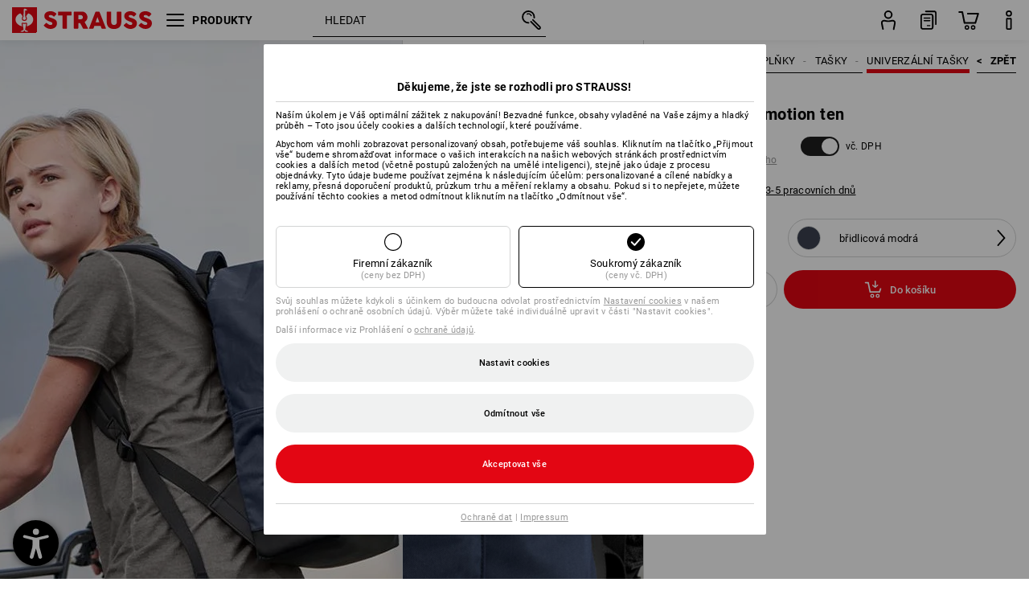

--- FILE ---
content_type: text/html
request_url: https://cdn.strauss.com/cz/cs/api/LayoutedContentGrid/fragment?id=wps-zsb-7070520-backpack-esmotion-ten
body_size: 246
content:
<div class="mkt-scope-lcg-container" data-grid-id="aded3a8d-7523-40b8-932e-edf69e84f7ab">
<div class="mkt-row">
<div class="mkt-col mkt-col-width-2 mkt-col-ver-align-center">
<div class="mkt-textual-item">
<h3 style='font-size: 16px; line-height: calc(16px * var(--mkt-lcg-line-height-ratio));text-align: left;'>ZVENKU TOP,</h3></div>
<div class="mkt-textual-item" style='padding: 0px 0px 10px 0px;font-size: 14px; line-height: calc(14px * var(--mkt-lcg-line-height-ratio));text-align: left;'>
<p class="mkt-srtp-p">ZEVNITR TOP!</p></div>
<div class="mkt-textual-item" style='text-align: left;'>
<p class="mkt-srtp-p">Robustn&#237; a ž&#225;dan&#233; v&#253;razn&#233; prvky ve vzhledu kuže na spodn&#237; c&#225;sti a na držadlech batohu z nej delaj&#237; nejen opticky opravdov&#253; univerz&#225;ln&#237; kousek. Tak&#233; vnitrn&#237; vybaven&#237; nenech&#225;v&#225; t&#233;mer ž&#225;dn&#225; pr&#225;n&#237; nesplnen&#225;: Velkorys&#233; rozdelen&#237;, inteligentn&#237; kapsy a pr&#237;jemn&#253; pocit pri nošen&#237; d&#237;ky presne promyšlen&#233;mu polstrov&#225;n&#237;.</p></div>
</div>
<div class="mkt-col mkt-col-width-4">
<div class="mkt-graphical-item"  style='text-align: left;'>
<div class="mkt-image-item mkt-scale-to-column">
        <div class="mkt-image-wrapper">
            <img class="mkt-image" src="https://cdn.strauss.com/cz/assets-v2/escms/escid.escms.wps.shareditem.publication.v0.4/a42af49c-2bd7-40fd-b582-cdd69e347f79-default/zsb-7070520-schnitt-cs.jpg" alt=""/>
        </div>
</div>
</div>
</div>
</div>
</div>



--- FILE ---
content_type: text/html
request_url: https://cdn.strauss.com/cz/cs/api/LayoutedContentGrid/fragment?id=wps-zsb-abschluss-taschen-esmotion-ten
body_size: 561
content:
<div class="mkt-scope-lcg-container" data-grid-id="fd9dcb99-c232-42b0-8222-371a6c2f07de">
<div class="mkt-row">
<div class="mkt-col mkt-col-width-6 mkt-col-ver-align-bottom mkt-col-hor-align-center">
<div class="mkt-graphical-item"  style='text-align: left;'>
<div class="mkt-image-item">
        <div class="mkt-image-wrapper">
            <img class="mkt-image" src="https://cdn.strauss.com/cz/assets-v2/escms/escid.escms.wps.shareditem.publication.v0.4/a932c9c1-9a52-44f4-b0a8-e8d7b2c8776d-default/kollektionslogo-esmotion-ten-final-cs.png" alt="e.s.motion ten"/>
        </div>
</div>
</div>
<div class="mkt-textual-item">
<h2 style='padding: 10px 0px 0px 0px;font-size: 48px; line-height: calc(48px * var(--mkt-lcg-line-height-ratio));text-align: center;'>Jedna kolekce - jeden styl </h2></div>
</div>
</div>
<div class="mkt-row">
<div class="mkt-col mkt-col-width-3 mkt-col-hor-align-center">
<div class="mkt-graphical-item"  style='padding: 10px 0px 0px 0px;text-align: left;'>
<div class="mkt-image-item">
        <div class="mkt-image-wrapper">
            <img class="mkt-image" src="https://cdn.strauss.com/cz/assets-v2/escms/escid.escms.wps.shareditem.publication.v0.4/08645412-1b9f-453a-b11a-18f16af91dc7-default/zsb-motion-ten-herren-cs.jpg" alt=""/>
        </div>
    <a class="mkt-button-link mkt-button-in-image  mkt-icon-pos-right mkt-btn-bottom mkt-btn-bottom-right default"  href='https://www.strauss.com/cz/cs/f/pracovni-kalhoty/e_s_rada_kolekce:e_s_motion_ten/' target='_blank'>
<svg class="mkt-button-icon mkt-ic-arrow-extra-small-right"><use xlink:href="#mkt-lcg-ic-arrow-extra-small-right"></use></svg>
        <div class="mkt-button-text">
            odpov&#237;daj&#237;c&#237; p&#225;nsk&#233; kalhoty
        </div>
    </a>
</div>
</div>
</div>
<div class="mkt-col mkt-col-width-3 mkt-col-hor-align-center">
<div class="mkt-graphical-item"  style='padding: 10px 0px 0px 0px;text-align: left;'>
<div class="mkt-image-item">
        <div class="mkt-image-wrapper">
            <img class="mkt-image" src="https://cdn.strauss.com/cz/assets-v2/escms/escid.escms.wps.shareditem.publication.v0.4/62158f1d-766e-47de-9264-0cb571e491c7-default/zsb-motion-ten-damen-cs.jpg" alt=""/>
        </div>
    <a class="mkt-button-link mkt-button-in-image  mkt-icon-pos-right mkt-btn-bottom mkt-btn-bottom-right default"  href='https://www.strauss.com/cz/cs/f/damske-pracovni-kalhoty/e_s_rada_kolekce:e_s_motion_ten/' target='_blank'>
<svg class="mkt-button-icon mkt-ic-arrow-extra-small-right"><use xlink:href="#mkt-lcg-ic-arrow-extra-small-right"></use></svg>
        <div class="mkt-button-text">
            odpov&#237;daj&#237;c&#237; d&#225;msk&#233; kalhoty
        </div>
    </a>
</div>
</div>
</div>
</div>
<div class="mkt-row">
<div class="mkt-col mkt-col-width-4 mkt-col-ver-align-center">
<div class="mkt-textual-item">
<h2 style='padding: 0px 0px 10px 0px;font-size: 16px; line-height: calc(16px * var(--mkt-lcg-line-height-ratio));text-align: left;'>Prohl&#233;dni si celou kolekci e.s.motion ten:</h2></div>
</div>
<div class="mkt-col mkt-col-width-1 mkt-col-ver-align-center">
<div class="mkt-textual-item" style='text-align: left;'>
<a class="mkt-button-link  mkt-icon-pos-right"  href='https://www.strauss.com/cz/cs/e-s-motion-ten/' target='_blank'>
<svg class="mkt-button-icon mkt-ic-arrow-extra-small-right"><use xlink:href="#mkt-lcg-ic-arrow-extra-small-right"></use></svg>
    <div class="mkt-button-text">
<p class="mkt-srtp-p">pro muže</p>    </div>
</a>
</div>
</div>
<div class="mkt-col mkt-col-width-1 mkt-col-ver-align-center">
<div class="mkt-textual-item" style='text-align: left;'>
<a class="mkt-button-link  mkt-icon-pos-right"  href='https://www.strauss.com/cz/cs/e-s-motion-ten-damske/' target='_blank'>
<svg class="mkt-button-icon mkt-ic-arrow-extra-small-right"><use xlink:href="#mkt-lcg-ic-arrow-extra-small-right"></use></svg>
    <div class="mkt-button-text">
<p class="mkt-srtp-p">pro d&#225;my</p>    </div>
</a>
</div>
</div>
</div>
</div>



--- FILE ---
content_type: text/html; charset=utf-8
request_url: https://www.strauss.com/cz/cs/cookiebar/modal/cookieSplashModal
body_size: 1277
content:


<div class="mkt-scope-cct mkt-cct-modal-fragment mkt-cct-es mkt-cct-modalhandler"
     data-cookiedomain="strauss.com"
     data-splashmodal="True"
     data-modaltype="Splash"
>
    <div class="mkt-cct-modal-overlay">
        <div class="mkt-cct-scrollarea">
            <div class="mkt-cct-modal">
                <div class="mkt-cct-modal-inner">
                        <div class="mkt-cct-language-switcher"></div>
                    <div class="mkt-cct-modal-headline">
                            Děkujeme, že jste se rozhodli pro STRAUSS!
                    </div>
                    <div class="mkt-cct-headline-line"></div>
                    <div class="mkt-cct-modal-content">
                        <div class="mkt-cct-infotext">
                                    <p>Naším úkolem je Váš optimální zážitek z nakupování! Bezvadné funkce, obsahy vyladěné na Vaše zájmy a hladký průběh – Toto jsou účely cookies a dalších technologií, které používáme.</p>
                                    <p></p>
                                    <p>Abychom vám mohli zobrazovat personalizovaný obsah, potřebujeme váš souhlas. Kliknutím na tlačítko „Přijmout vše“ budeme shromažďovat informace o vašich interakcích na našich webových stránkách prostřednictvím cookies a dalších metod (včetně postupů založených na umělé inteligenci), stejně jako údaje z procesu objednávky. Tyto údaje budeme používat zejména k následujícím účelům: personalizované a cílené nabídky a reklamy, přesná doporučení produktů, průzkum trhu a měření reklamy a obsahu. Pokud si to nepřejete, můžete používání těchto cookies a metod odmítnout kliknutím na tlačítko „Odmítnout vše“.
                                    </p>
                        </div>

<div class="mkt-cct-business-divison-container">
    <div focusable class="mkt-cct-business-divison-element mkt-cct-company-customer">
        <svg class="mkt-cct-ic-checkbox active">
            <use xlink:href="#cct-ic-checkbox-active"></use>
        </svg>
        <svg class="mkt-cct-ic-checkbox default">
            <use xlink:href="#cct-ic-checkbox-default"></use>
        </svg>
        <svg class="mkt-cct-ic-checkbox hover">
            <use xlink:href="#cct-ic-checkbox-hover"></use>
        </svg>
        <div class="mkt-cct-business-divison-button-text">Firemn&#237; z&#225;kazn&#237;k</div>
        <div class="mkt-cct-business-divison-button-subtext">(ceny bez DPH)</div>
    </div>

    <div focusable class="mkt-cct-business-divison-element mkt-cct-private-customer mkt-cct-selected">
        <svg class="mkt-cct-ic-checkbox active">
            <use xlink:href="#cct-ic-checkbox-active"></use>
        </svg>
        <svg class="mkt-cct-ic-checkbox default">
            <use xlink:href="#cct-ic-checkbox-default"></use>
        </svg>
        <svg class="mkt-cct-ic-checkbox hover">
            <use xlink:href="#cct-ic-checkbox-hover"></use>
        </svg>
        <div class="mkt-cct-business-divison-button-text">Soukrom&#253; z&#225;kazn&#237;k</div>
        <div class="mkt-cct-business-divison-button-subtext">(ceny vč. DPH)</div>
    </div>
</div>

                                    <div class="mkt-cct-data-protection-link-wrapper">Svůj souhlas můžete kdykoli s účinkem do budoucna odvolat prostřednictvím <a focusable target="_blank" href="https://www.strauss.com/cz/cs/Pravni_zalezitosti/Ochrane_dat?hideCookieModal=true#Cookies">Nastaven&#237; cookies</a> v našem prohlášení o ochraně osobních údajů. Výběr můžete také individuálně upravit v části "Nastavit cookies".</div>
                                <div class="mkt-cct-data-protection-link-wrapper">Další informace viz Prohlášení o <a focusable target="_blank" href="https://www.strauss.com/cz/cs/Pravni_zalezitosti/Ochrane_dat?hideCookieModal=true">ochraně &#250;dajů</a>.</div>
                    </div>
                        <div class="mkt-cct-spacer"></div>
                                <div class="mkt-cct-three-buttons">
                                    <button focusable class="mkt-cct-button-configure">Nastavit cookies</button>
                                    <button focusable class="mkt-cct-button-decline-all">Odmítnout vše</button>
                                    <button focusable class="mkt-cct-button-accept-all">Akceptovat vše</button>
                                </div>
                        <div class="mkt-cct-headline-line"></div>
                        <div class="mkt-cct-footer-links">
                            <a focusable target="_blank" href="https://www.strauss.com/cz/cs/Pravni_zalezitosti/Ochrane_dat?hideCookieModal=true">Ochraně dat</a> | <a focusable target="_blank" href="https://www.strauss.com/cz/cs/Pravni_zalezitosti/Impressum?hideCookieModal=true">Impressum</a>
                        </div>
                </div>
            </div>
        </div>
    </div>
</div>


--- FILE ---
content_type: text/css
request_url: https://cdn.strauss.com/cz/bundles/bookmark/1.48.0/client_side_add_btn.css
body_size: 398
content:
.pdp-legacy_ordermodal_bookmark_add_button_outer .pdp-invisible_container .pdp-bookmark_add_button{align-items:center;background-color:#f0f1f1;border:none;border-radius:50px;cursor:pointer;display:flex;font-size:12px;font-weight:500;height:48px;justify-content:center;letter-spacing:.3px;transition:background-color .3s;-webkit-user-select:none;-moz-user-select:none;user-select:none;width:100%}.pdp-legacy_ordermodal_bookmark_add_button_outer .pdp-invisible_container .pdp-bookmark_add_button span{line-height:48px}.pdp-legacy_ordermodal_bookmark_add_button_outer .pdp-invisible_container .pdp-bookmark_add_button:hover{background-color:#d3d4d4;transition:background-color .3s}.pdp-bookmark_add_button svg{margin-right:12px;fill:#000}.pdp-bookmark_add_button span{color:#000}.pdp-bookmark_add_button_icon{align-items:center;background-color:#fff;border:1px solid #d3d4d4;border-radius:50px;cursor:pointer;height:48px;transition:border-color .3s;width:48px}.pdp-bookmark_add_button_icon:hover{border-color:#000}.pdp-bookmark_add_button_icon svg{height:20px;vertical-align:sub;fill:#1e1e1e}.mobileshop .pdp-legacy_ordermodal_bookmark_add_button_outer .pdp-invisible_container{margin-top:0;padding:0 5px}.mobileshop .pdp-legacy_ordermodal_bookmark_add_button_outer .pdp-invisible_container .pdp-bookmark_add_button{border:unset;color:#000;font-weight:500;height:48px;margin:unset;width:100%}.mobileshop.RedesignOrderModal .pdp-legacy_ordermodal_bookmark_add_button_outer .pdp-invisible_container .pdp-bookmark_add_button{width:auto}:not(.mobileshop) .scope-order-modal .pdp-bookmark_add_button_icon span{display:none}.fas-categorypage-scope .pdp-bookmark_add_button_icon{border:0;height:36px;width:36px}.fas-categorypage-scope .pdp-bookmark_add_button_icon span{display:none}.fas-categorypage-scope .pdp-bookmark_add_button{background-color:#fff;border:0;border-radius:50px;height:36px;padding:0;width:36px}.fas-categorypage-scope .pdp-bookmark_add_button span{display:none}.fas-categorypage-scope .pdp-bookmark_add_button svg{height:20px;margin:0;vertical-align:sub}.mobileshop .pdp-om-compareShareBookmark_mobile_button_container .pdp-pdp-legacy_ordermodal_bookmark_add_button_outer .pdp-pdp-invisible_container{padding:initial}.pdp-legacy_ordermodal_bookmark_add_button_outer{align-content:center;align-items:center;display:flex;height:100%;justify-content:center;margin-top:5px;padding:initial;width:100%}.pdp-legacy_ordermodal_bookmark_add_button_outer:hover{display:flex;padding:initial}.pdp-legacy_ordermodal_bookmark_add_button_outer .pdp-invisible_container{height:100%;width:100%}.pdp-legacy_ordermodal_bookmark_add_button_outer .pdp-invisible_container:hover{text-decoration:none}.pdp-legacy_ordermodal_bookmark_add_button_outer.pdp-legacy_web_button .pdp-bookmark_add_button{border:none}.mobileshop .pdp-legacy_ordermodal_bookmark_add_button_outer .pdp-invisible_container .pdp-bookmark_add_button{font-size:14px}@media only screen and (min-width:768px)and (max-width:1024px){.pdp-legacy_ordermodal_bookmark_add_button_outer{width:unset}}
/*# sourceMappingURL=client_side_add_btn.css.map*/

--- FILE ---
content_type: application/javascript; charset=utf-8
request_url: https://www.strauss.com/cz/cs/ajax/Action/VisitDetails?jsonpCallback=jQuery112107084888517474544_1769118715941&screenResolution=1280x720&flashVersion=0.0.0&bandwidth=0&_=1769118715942
body_size: 1
content:
if(typeof jQuery112107084888517474544_1769118715941 !== "undefined"){jQuery112107084888517474544_1769118715941([{"exceptions":"    <script type=\"text/javascript\">\r\n        document.addEventListener('DOMContentLoaded', function () {\r\n            // L10N_SERVICE_ERROR_MESSAGES\r\n        });\r\n    </script>\r\n"}]);}

--- FILE ---
content_type: text/javascript
request_url: https://cdn.strauss.com/cz/bundles/logocreator/1.32.0/lc_bundle.js
body_size: 39938
content:
/*! For license information please see lc_bundle.js.LICENSE.txt */
(()=>{var t={287:(t,e,n)=>{"use strict";n.r(e)},1124:(t,e)=>{"use strict";Object.defineProperty(e,"__esModule",{value:!0}),e.ScrollLock=void 0;var n=function(){function t(){this.isLocked=!1,this.bodyScrollPosition=0}return Object.defineProperty(t,"instance",{get:function(){return this._instance||(this._instance=new this)},enumerable:!1,configurable:!0}),t.prototype.lock=function(){var t=document.querySelector(".container"),e=document.querySelector(".page-container");this.bodyScrollPosition=window.scrollY,(t||e)&&(document.body.setAttribute("style","overflow: hidden !important; position: fixed !important; top: -"+this.bodyScrollPosition+"px;"),this.isLocked=!0)},t.prototype.unlock=function(){var t=document.querySelector(".container"),e=document.querySelector(".page-container");(t||e)&&(document.body.removeAttribute("style"),window.scrollTo(0,this.bodyScrollPosition),this.isLocked=!1)},t}();e.ScrollLock=n},1361:function(t,e,n){"use strict";var r=this&&this.__importDefault||function(t){return t&&t.__esModule?t:{default:t}};Object.defineProperty(e,"__esModule",{value:!0}),e.BasketService=void 0;var s=r(n(3139)),o=function(){function t(){this.context=window.__PP_LC_CONTEXT__}return Object.defineProperty(t,"instance",{get:function(){return this._instance||(this._instance=new this)},enumerable:!1,configurable:!0}),t.prototype.getArticles=function(){var t=this,e=this.context.baseUrl+"api/basket/FastlaneProcessing/articles";return s.default.get(e).then((function(t){return 200===t.status?t.data:void 0})).catch((function(e){var n=t.isAxiosError(e)?e.message:"".concat(e.name,": ").concat(e.message),r=t.isAxiosError(e)?JSON.stringify(e.toJSON()):e.stack;console.warn('fetch() failed with "'.concat(n,'". Full error:\n').concat(r))}))},t.prototype.postArticles=function(t,e){var n=this,r={smakeVariantId:t,variants:e},o=this.context.baseUrl+"api/basket/FastlaneProcessing/articles";return s.default.post(o,r).then((function(t){return 200===t.status?t.data:void 0})).catch((function(t){var e=n.isAxiosError(t)?t.message:"".concat(t.name,": ").concat(t.message),r=n.isAxiosError(t)?JSON.stringify(t.toJSON()):t.stack;console.warn('fetch() failed with "'.concat(e,'". Full error:\n').concat(r))}))},t.prototype.isAxiosError=function(t){return void 0!==t.toJSON},t}();e.BasketService=o},1403:(t,e)=>{"use strict";Object.defineProperty(e,"__esModule",{value:!0}),e.NoAvailableSizeModal=void 0;var n=function(){function t(){this.assetsLoaded=!1,this.context=window.__PP_LC_CONTEXT__}return t.prototype.showOverlayModal=function(){this.assetsLoaded?this.confirmPlaceHolder.classList.toggle("lc-overlay-closed",!1):(this.createDesignerElement(),this.assetsLoaded=!0)},t.prototype.createDesignerElement=function(){var t=this,e=this.context.localization;this.confirmPlaceHolder=document.createElement("div"),this.confirmPlaceHolder.classList.add("lc-confirm-background"),this.confirmPlaceHolder.innerHTML='<div class="lc-confirm-modal">\n                <div class="lc-confirm-header"><span>'.concat(e.notic,'</span></div>\n                <div class="lc-confirm-content"><span>').concat(e.noAvailableSize,'</span></div>\n                <div class="lc-confirm-footer">\n                    <button class="lc-confirm-button lc-confirm-close">').concat(e.close,"</button>\n                </div>\n            </div>"),document.body.appendChild(this.confirmPlaceHolder);var n=document.querySelectorAll(".lc-confirm-button");n.length>0&&n.forEach((function(e){e.addEventListener("click",(function(){t.confirmPlaceHolder.classList.toggle("lc-overlay-closed",!0)}))}))},t}();e.NoAvailableSizeModal=n},1479:function(t,e,n){"use strict";var r=this&&this.__importDefault||function(t){return t&&t.__esModule?t:{default:t}};Object.defineProperty(e,"__esModule",{value:!0}),e.LogoCreaterService=void 0;var s=r(n(3139)),o=function(){function t(){this.getAvailableSizeServicePath="api/logocreator/getAvailableSize",this.getAvailableColorServicePath="api/logocreator/getAvailableColor",this.getOneTimeTokenServicePath="api/logocreator/getott",this.context=window.__PP_LC_CONTEXT__}return Object.defineProperty(t,"instance",{get:function(){return this._instance||(this._instance=new this)},enumerable:!1,configurable:!0}),t.prototype.getAvailableSizes=function(t,e,n,r){var o=this,i=this.context.baseUrl+this.getAvailableSizeServicePath,c=new URL(i);return c.searchParams.append("salesArticleNo",n.toString()),c.searchParams.append("masterArticleNo",e.toString()),c.searchParams.append("colorCode",r.toString()),t&&c.searchParams.append("navigationkey",t),s.default.get(c.toString()).then((function(t){200!==t.status&&Promise.reject(new Error("fail to get size with status code ".concat(t.status)));var e=t.data,n=[];return e.map((function(t){t.sizes.map((function(t){var e;(null===(e=t.salesArticleVariantKey)||void 0===e?void 0:e.length)>0&&n.push({external_identifier:t.salesArticleVariantKey})}))})),n})).catch((function(t){var e=o.isAxiosError(t)?t.message:"".concat(t.name,": ").concat(t.message),n=o.isAxiosError(t)?JSON.stringify(t.toJSON()):t.stack;console.warn('fetch() failed with "'.concat(e,'". Full error:\n').concat(n))}))},t.prototype.getOneTimeToken=function(){var t=this,e=this.context.baseUrl+this.getOneTimeTokenServicePath,n=new URL(e);return s.default.get(n.toString()).then((function(t){return 200!==t.status&&Promise.reject(new Error("fail to get size with status code ".concat(t.status))),t.data})).catch((function(e){var n=t.isAxiosError(e)?e.message:"".concat(e.name,": ").concat(e.message),r=t.isAxiosError(e)?JSON.stringify(e.toJSON()):e.stack;console.warn('fetch() failed with "'.concat(n,'". Full error:\n').concat(r))}))},t.prototype.getAvailableColors=function(t,e,n,r){var o=this,i=this.context.baseUrl+this.getAvailableColorServicePath,c=new URL(i);return c.searchParams.append("salesArticleNo",e.toString()),c.searchParams.append("masterArticleNo",t.toString()),c.searchParams.append("colorCode",n.toString()),r&&c.searchParams.append("navigationkey",r),s.default.get(c.toString()).then((function(t){200!==t.status&&Promise.reject(new Error("fail to get size with status code ".concat(t.status)));var e=t.data,n=[];return e.forEach((function(t){n.push({external_identifier:t})})),n})).catch((function(t){var e=o.isAxiosError(t)?t.message:"".concat(t.name,": ").concat(t.message),n=o.isAxiosError(t)?JSON.stringify(t.toJSON()):t.stack;console.warn('fetch() failed with "'.concat(e,'". Full error:\n').concat(n))}))},t.prototype.isAxiosError=function(t){return void 0!==t.toJSON},t}();e.LogoCreaterService=o},2387:function(t,e,n){"use strict";var r=this&&this.__importDefault||function(t){return t&&t.__esModule?t:{default:t}};Object.defineProperty(e,"__esModule",{value:!0}),e.DesignerOverlayModal=void 0;var s=r(n(6189)),o=function(){function t(t,e,n,r,o,i,c){this.availableColors=r,this.cartItems=o,this.assetsLoaded=!1,this.externalIdentifier=t,this.userId=e,this.tryToClose=i,this.context=window.__PP_LC_CONTEXT__,this.notificationComponent=s.default.instance,this.smakeToken=n,this.designerId="designer-strauss",this.smakeId=c||null}return t.prototype.update=function(t,e,n,r,s,o){this.externalIdentifier=t,this.userId=e,this.smakeToken=n,this.availableColors=r,this.cartItems=s,this.smakeId=o||null},t.prototype.showOverlayModal=function(t){t&&(this.smakeToken=t),this.assetsLoaded?this.designerPlaceHolder.classList.remove("lc-overlay-closed"):(this.createDesignerElement(),this.setupDesigner(),this.assetsLoaded=!0),this.lcContentElement&&(this.designerElement=this.getSmakeDesignerElement(),this.lcContentElement.append(this.designerElement)),this.notificationComponent.checkSmakeAvailability()},t.prototype.closeOverlayModal=function(){this.designerPlaceHolder.classList.add("lc-overlay-closed"),this.designerElement.remove(),this.designerElement=null},t.prototype.createDesignerElement=function(){var t=this.context.localization;this.designerPlaceHolder=document.createElement("div"),this.designerPlaceHolder.classList.add("lc-designer-container"),this.designerPlaceHolder.innerHTML='\n        <div class="lc-header">\n<svg version="1.1" class="lc-logo" xmlns="http://www.w3.org/2000/svg" xmlns:xlink="http://www.w3.org/1999/xlink" x="0px" y="0px"\n\t viewBox="0 0 1388 340" style="enable-background:new 0 0 1388 340;" xml:space="preserve">\n<style type="text/css">\n\t.st0{fill:#E30613;}\n\t.st1{fill:#FFFFFF;}\n</style>\n<g id="TEXT">\n\t<g id="ohne_Subline">\n\t\t<g id="CI_Configurator">\n\t\t\t<g>\n\t\t\t\t<path d="M386.1,104c0.6,0,1,0.3,1.4,0.9l8,11.8c0.4,0.5,0.7,1,0.7,1.4c0,0.5-0.4,1.1-1.3,1.7c-6.3,4.4-13.4,6.6-21.1,6.6\n\t\t\t\t\tc-6.8,0-13.1-1.7-18.9-5.1s-10.3-7.9-13.7-13.7c-3.4-5.8-5-12.1-5-18.9s1.7-13.1,5-18.8s7.9-10.2,13.7-13.6c5.8-3.3,12-5,18.9-5\n\t\t\t\t\tc4.1,0,8,0.6,11.6,1.9c3.6,1.2,6.8,2.9,9.7,5c0.6,0.5,0.9,1,0.9,1.7c0,0.3-0.1,0.7-0.2,0.9l-8.5,12.2c-0.3,0.5-0.8,0.7-1.4,0.7\n\t\t\t\t\tc-0.5,0-1.1-0.2-1.6-0.7c-1.6-1.3-3.3-2.2-4.9-2.8c-1.6-0.6-3.5-0.9-5.5-0.9c-3.6,0-6.8,0.9-9.7,2.6c-2.9,1.7-5.1,4.1-6.8,7\n\t\t\t\t\tc-1.6,2.9-2.5,6.2-2.5,9.8s0.8,6.9,2.5,9.8c1.6,3,3.9,5.4,6.8,7.1c2.9,1.7,6.1,2.6,9.6,2.6s6.8-1.2,10.3-3.5\n\t\t\t\t\tC384.9,104.3,385.6,104,386.1,104L386.1,104z"/>\n\t\t\t\t<path d="M412,54.8c0-1.5,0.7-2.2,2.1-2.2h14.6c1.4,0,2.1,0.7,2.1,2.2v68.4c0,1.4-0.7,2.1-2.1,2.1h-14.6c-1.4,0-2.1-0.7-2.1-2.1\n\t\t\t\t\tV54.8z"/>\n\t\t\t\t<path d="M531.9,104c0.6,0,1,0.3,1.4,0.9l8,11.8c0.4,0.5,0.7,1,0.7,1.4c0,0.5-0.4,1.1-1.3,1.7c-6.3,4.4-13.4,6.6-21.1,6.6\n\t\t\t\t\tc-6.8,0-13.1-1.7-18.9-5.1s-10.3-7.9-13.7-13.7c-3.4-5.8-5-12.1-5-18.9s1.7-13.1,5-18.8c3.4-5.7,7.9-10.2,13.7-13.6\n\t\t\t\t\tc5.8-3.3,12-5,18.9-5c4.2,0,8,0.6,11.6,1.9c3.6,1.2,6.8,2.9,9.7,5c0.6,0.5,0.9,1,0.9,1.7c0,0.3-0.1,0.7-0.3,0.9L533,73.2\n\t\t\t\t\tc-0.3,0.5-0.8,0.7-1.4,0.7c-0.5,0-1.1-0.2-1.6-0.7c-1.6-1.3-3.3-2.2-4.9-2.8c-1.6-0.6-3.5-0.9-5.5-0.9c-3.6,0-6.8,0.9-9.7,2.6\n\t\t\t\t\tc-2.9,1.7-5.1,4.1-6.8,7c-1.6,2.9-2.5,6.2-2.5,9.8s0.8,6.9,2.5,9.8c1.6,3,3.9,5.4,6.8,7.1c2.9,1.7,6.1,2.6,9.7,2.6\n\t\t\t\t\ts6.8-1.2,10.3-3.5C530.7,104.3,531.4,104,531.9,104L531.9,104z"/>\n\t\t\t\t<path d="M554.2,70.2c3.4-5.7,7.9-10.3,13.7-13.7c5.7-3.4,12-5,18.8-5s13,1.7,18.8,5c5.7,3.4,10.3,7.9,13.7,13.7\n\t\t\t\t\tc3.4,5.7,5,12,5,18.8s-1.7,13-5,18.8c-3.4,5.7-7.9,10.3-13.7,13.6c-5.7,3.3-12,5-18.8,5s-13-1.7-18.8-5\n\t\t\t\t\tc-5.7-3.3-10.3-7.9-13.7-13.6c-3.4-5.7-5-12-5-18.8S550.8,76,554.2,70.2z M570.4,98.8c1.6,3,3.8,5.3,6.7,7\n\t\t\t\t\tc2.8,1.7,6,2.6,9.5,2.6s6.7-0.9,9.6-2.6c2.8-1.7,5.1-4.1,6.7-7s2.4-6.2,2.4-9.8s-0.8-6.8-2.4-9.8s-3.8-5.3-6.7-7\n\t\t\t\t\tc-2.8-1.7-6-2.6-9.6-2.6s-6.7,0.9-9.5,2.6s-5.1,4.1-6.7,7S568,85.4,568,89S568.8,95.8,570.4,98.8z"/>\n\t\t\t\t<path d="M658.1,123.2c0,1.4-0.8,2.1-2.4,2.1H642c-1.4,0-2.1-0.7-2.1-2.1V54.8c0-0.6,0.2-1.1,0.6-1.6c0.4-0.4,0.9-0.6,1.6-0.6\n\t\t\t\t\th15.9c1.4,0,2.5,0.7,3.5,2.2l24.5,39.7V54.8c0-0.6,0.2-1.1,0.6-1.6c0.4-0.4,0.9-0.6,1.6-0.6h13.6c0.5,0,1.1,0.2,1.6,0.6\n\t\t\t\t\tc0.5,0.4,0.8,0.9,0.8,1.6v68.4c0,1.4-0.8,2.1-2.4,2.1h-14.3c-1.5,0-2.6-0.7-3.5-2.1l-25.8-42.4L658.1,123.2L658.1,123.2z"/>\n\t\t\t\t<path d="M722.3,54.8c0-1.5,0.7-2.2,2.1-2.2h46.7c1.4,0,2.1,0.7,2.1,2.2v12.6c0,1.4-0.7,2.1-2.1,2.1h-29.9v15.1h21.9\n\t\t\t\t\tc1.4,0,2.1,0.7,2.1,2.2v11.9c0,1.4-0.7,2.1-2.1,2.1h-21.9v22.4c0,1.4-0.7,2.1-2.1,2.1h-14.7c-1.4,0-2.1-0.7-2.1-2.1V54.8z"/>\n\t\t\t\t<path d="M789.3,54.8c0-1.5,0.7-2.2,2.1-2.2h14.7c1.4,0,2.1,0.7,2.1,2.2v68.4c0,1.4-0.7,2.1-2.1,2.1h-14.7\n\t\t\t\t\tc-1.4,0-2.1-0.7-2.1-2.1V54.8z"/>\n\t\t\t\t<path d="M869.3,107.4v-13c0-1.4,0.7-2.1,2.1-2.1h13.7c0.5,0,1,0.2,1.5,0.5s0.6,0.9,0.6,1.7v23.7c0,0.5-0.1,1-0.2,1.3\n\t\t\t\t\tc-0.2,0.4-0.5,0.7-0.9,0.9c-3,1.9-6.5,3.4-10.5,4.5s-8.2,1.6-12.7,1.6c-6.8,0-13.1-1.7-18.9-5.1s-10.3-7.9-13.7-13.7\n\t\t\t\t\tc-3.4-5.8-5.1-12.1-5.1-18.9s1.7-13.1,5-18.8c3.3-5.7,7.9-10.2,13.6-13.5s12-5,18.9-5c4.3,0,8.1,0.6,11.5,1.7s6.7,2.8,9.8,5.1\n\t\t\t\t\tc0.7,0.5,1,1,1,1.6c0,0.4-0.1,0.8-0.4,1.1l-8.1,11.6c-0.4,0.6-0.9,0.9-1.5,0.9c-0.5,0-0.9-0.2-1.4-0.5\n\t\t\t\t\tc-3.3-2.4-6.9-3.6-10.8-3.6s-7,0.8-9.8,2.6c-2.8,1.7-5,4-6.6,7c-1.5,2.9-2.3,6.2-2.3,9.8s0.8,6.8,2.4,9.8c1.6,3,3.8,5.4,6.5,7.1\n\t\t\t\t\ts5.9,2.6,9.4,2.6C864.9,108.3,867.2,108,869.3,107.4L869.3,107.4z"/>\n\t\t\t\t<path d="M923.9,96.3c0,3.1,0.5,5.6,1.6,7.6s2.5,3.4,4.3,4.4c1.8,0.9,3.8,1.4,6,1.4s4.2-0.5,6.1-1.6c1.8-1,3.3-2.6,4.4-4.6\n\t\t\t\t\ts1.6-4.4,1.6-7.2V54.8c0-0.6,0.2-1.1,0.6-1.6c0.4-0.4,1-0.6,1.6-0.6h14.3c0.8,0,1.3,0.2,1.8,0.6c0.4,0.4,0.6,0.9,0.6,1.6v41.3\n\t\t\t\t\tc0,7.2-1.4,13.1-4.2,17.7c-2.8,4.5-6.5,7.8-11.1,9.8c-4.6,2-9.9,3-15.7,3s-11.1-1-15.7-3c-4.6-2-8.3-5.3-11.1-9.8\n\t\t\t\t\ts-4.2-10.4-4.2-17.6V54.8c0-0.6,0.2-1.1,0.5-1.6c0.4-0.4,0.8-0.6,1.4-0.6h15c0.8,0,1.4,0.2,1.7,0.6c0.3,0.4,0.4,0.9,0.4,1.6\n\t\t\t\t\tL923.9,96.3L923.9,96.3z"/>\n\t\t\t\t<path d="M984.9,54.8c0-0.6,0.2-1.1,0.5-1.5s0.9-0.7,1.6-0.7h32.5c4.5,0,8.5,1.2,12,3.5c3.5,2.3,6.3,5.4,8.3,9.1\n\t\t\t\t\tc2,3.8,3,7.7,3,11.8c0,3.8-1.1,7.6-3.3,11.2s-5.1,6.6-8.7,8.9l14,26.1c0.2,0.3,0.3,0.6,0.3,0.9c0,0.3-0.1,0.6-0.4,0.9\n\t\t\t\t\tc-0.3,0.2-0.6,0.4-1.1,0.4h-17.7c-0.7,0-1.2-0.1-1.5-0.4c-0.3-0.3-0.7-0.8-1.1-1.6l-11.6-22.2h-7.9v22c0,1.4-0.7,2.1-2.1,2.1\n\t\t\t\t\tH987c-1.4,0-2.1-0.7-2.1-2.1L984.9,54.8L984.9,54.8z M1003.8,67.8v17.8h10.9c1.7,0,3.2-0.4,4.5-1.2c1.3-0.8,2.4-1.9,3.1-3.3\n\t\t\t\t\tc0.8-1.4,1.1-2.8,1.1-4.3s-0.4-2.8-1.2-4.2c-0.8-1.4-1.8-2.5-3.1-3.4c-1.3-0.9-2.8-1.3-4.4-1.3H1003.8L1003.8,67.8z"/>\n\t\t\t\t<path d="M1078.3,54.8c0.5-1.5,1.6-2.2,3-2.2h12c1.4,0,2.4,0.7,3,2.2l26.8,68.4c0.2,0.4,0.3,0.8,0.3,1c0,0.8-0.5,1.1-1.6,1.1\n\t\t\t\t\th-14.6c-1.5,0-2.4-0.7-2.9-2.1l-3.4-9.6H1074l-3.3,9.6c-0.4,1.4-1.4,2.1-3,2.1h-14.6c-1.1,0-1.6-0.4-1.6-1.1\n\t\t\t\t\tc0-0.2,0.1-0.6,0.3-1L1078.3,54.8L1078.3,54.8z M1087.2,75.6l-7.7,22.2h15.6L1087.2,75.6z"/>\n\t\t\t\t<path d="M1122.5,54.8c0-1.5,0.7-2.2,2.1-2.2h53.2c1.4,0,2.1,0.7,2.1,2.2v12.4c0,1.5-0.7,2.2-2.1,2.2h-17.4v53.8\n\t\t\t\t\tc0,1.4-0.7,2.1-2.2,2.1h-14.1c-1.4,0-2.1-0.7-2.1-2.1V69.4h-17.3c-1.4,0-2.1-0.7-2.1-2.2L1122.5,54.8L1122.5,54.8z"/>\n\t\t\t\t<path d="M1191,70.2c3.4-5.7,7.9-10.3,13.7-13.7c5.7-3.4,12-5,18.8-5s13,1.7,18.8,5c5.7,3.4,10.3,7.9,13.7,13.7\n\t\t\t\t\tc3.4,5.7,5.1,12,5.1,18.8s-1.7,13-5.1,18.8c-3.4,5.7-7.9,10.3-13.7,13.6s-12,5-18.8,5s-13-1.7-18.8-5\n\t\t\t\t\tc-5.7-3.3-10.3-7.9-13.7-13.6c-3.4-5.7-5.1-12-5.1-18.8S1187.6,76,1191,70.2z M1207.2,98.8c1.6,3,3.8,5.3,6.7,7\n\t\t\t\t\tc2.8,1.7,6,2.6,9.5,2.6s6.7-0.9,9.6-2.6c2.8-1.7,5.1-4.1,6.7-7s2.4-6.2,2.4-9.8s-0.8-6.8-2.4-9.8s-3.8-5.3-6.7-7\n\t\t\t\t\tc-2.8-1.7-6-2.6-9.6-2.6s-6.7,0.9-9.5,2.6s-5.1,4.1-6.7,7c-1.6,3-2.4,6.2-2.4,9.8S1205.6,95.8,1207.2,98.8z"/>\n\t\t\t\t<path d="M1276.6,54.8c0-0.6,0.2-1.1,0.5-1.5s0.9-0.7,1.6-0.7h32.5c4.5,0,8.5,1.2,12,3.5c3.5,2.3,6.3,5.4,8.3,9.1\n\t\t\t\t\tc2,3.8,3,7.7,3,11.8c0,3.8-1.1,7.6-3.3,11.2s-5.1,6.6-8.7,8.9l14,26.1c0.2,0.3,0.3,0.6,0.3,0.9c0,0.3-0.1,0.6-0.4,0.9\n\t\t\t\t\tc-0.3,0.2-0.6,0.4-1.1,0.4h-17.7c-0.7,0-1.2-0.1-1.5-0.4c-0.3-0.3-0.7-0.8-1.1-1.6l-11.6-22.2h-7.9v22c0,1.4-0.7,2.1-2.1,2.1\n\t\t\t\t\th-14.7c-1.4,0-2.1-0.7-2.1-2.1L1276.6,54.8L1276.6,54.8z M1295.5,67.8v17.8h10.9c1.7,0,3.2-0.4,4.5-1.2c1.3-0.8,2.4-1.9,3.1-3.3\n\t\t\t\t\tc0.8-1.4,1.1-2.8,1.1-4.3s-0.4-2.8-1.2-4.2c-0.8-1.4-1.8-2.5-3.1-3.4c-1.3-0.9-2.8-1.3-4.4-1.3H1295.5L1295.5,67.8z"/>\n\t\t\t</g>\n\t\t</g>\n\t\t<g id="My">\n\t\t\t<g>\n\t\t\t\t<path d="M369.9,284.9c-0.2,1.7-0.6,3-1.4,3.7c-0.8,0.8-2,1.1-3.6,1.1h-24.2c-1.5,0-2.7-0.5-3.6-1.5s-1.4-2.2-1.4-3.8l12.7-118.7\n\t\t\t\t\tc0.2-1.6,0.6-2.9,1.4-3.7c0.8-0.8,2-1.2,3.6-1.2h29.8c1.5,0,2.6,0.3,3.2,1c0.6,0.7,1.2,1.9,1.7,3.8l22,72.2l22-72.2\n\t\t\t\t\tc0.5-1.8,1.1-3.1,1.7-3.8c0.6-0.7,1.7-1,3.2-1h29.8c1.6,0,2.9,0.4,3.6,1.2c0.8,0.8,1.2,2.1,1.4,3.7l12.7,118.7\n\t\t\t\t\tc-0.1,1.5-0.5,2.8-1.4,3.8s-2.1,1.5-3.6,1.5h-24.2c-1.6,0-2.9-0.4-3.6-1.1c-0.8-0.8-1.2-2-1.4-3.7l-6.2-60.1l-18,60.1\n\t\t\t\t\tc-0.5,1.6-1.2,2.9-2,3.7c-0.8,0.8-2,1.2-3.4,1.2h-21.1c-1.6,0-2.9-0.3-3.6-1c-0.8-0.6-1.4-2-1.9-3.9h0.1l-17.7-61.5L369.9,284.9\n\t\t\t\t\tL369.9,284.9z M396.6,284.1c0.3,1.2,0.6,2,1.1,2.4s1,0.6,1.9,0.6h21.1c0.9,0,1.5-0.2,1.9-0.5c0.4-0.4,0.7-1.1,1.1-2.4l20-66.9\n\t\t\t\t\th2.3l7,67.3c0.1,0.9,0.4,1.5,0.7,2c0.4,0.4,0.9,0.6,1.7,0.6h24.2c1.6,0,2.4-0.6,2.4-1.9v-0.4l-12.7-118.7\n\t\t\t\t\tc-0.1-0.9-0.4-1.6-0.7-2c-0.4-0.4-0.9-0.6-1.7-0.6h-29.8c-0.7,0-1.2,0.2-1.5,0.6c-0.3,0.4-0.6,1.1-1,2.2L410,246.7l-24.4-80.4\n\t\t\t\t\tc-0.4-1-0.7-1.7-1.1-2.2s-0.8-0.7-1.4-0.7h-29.8c-0.8,0-1.3,0.2-1.7,0.6c-0.4,0.4-0.6,1.1-0.7,2l-12.7,118.7v0.4\n\t\t\t\t\tc0,1.2,0.8,1.9,2.4,1.9h24.2c0.8,0,1.3-0.2,1.7-0.6s0.6-1.1,0.7-2l7.3-68.9h2.3L396.6,284.1L396.6,284.1z"/>\n\t\t\t\t<path d="M490,166.6c-0.5-0.9-0.8-1.7-0.8-2.6c0-1,0.4-1.8,1.1-2.4c0.8-0.6,1.8-0.8,3.2-0.8h29.1c1.5,0,2.8,0.4,3.7,1.1\n\t\t\t\t\tc0.9,0.7,1.8,1.9,2.6,3.5l18.8,39.9l18.6-39.9c0.7-1.6,1.5-2.8,2.5-3.5c1-0.7,2.2-1.1,3.8-1.1h29.5c1.4,0,2.4,0.3,3.2,0.8\n\t\t\t\t\ts1.2,1.3,1.2,2.4c0,0.8-0.3,1.7-0.8,2.6l-40.2,70.6v47.5c0,3.4-1.7,5-5,5H535c-3.4,0-5-1.7-5-5v-47.4L490,166.6L490,166.6z\n\t\t\t\t\t M532.6,284.7c0,1.6,0.8,2.4,2.4,2.4h25.4c1.6,0,2.4-0.8,2.4-2.4v-48.2l40.5-71.2c0.2-0.3,0.3-0.6,0.3-0.8\n\t\t\t\t\tc0-0.7-0.5-1.1-1.5-1.1h-29.5c-0.9,0-1.6,0.2-2.2,0.8s-1.1,1.3-1.6,2.4v-0.1l-21.1,45.2l-21.2-45.2v0.1c-0.5-1.1-1-1.8-1.6-2.4\n\t\t\t\t\tc-0.6-0.5-1.3-0.8-2.2-0.8h-29.1c-1,0-1.5,0.4-1.5,1.1c0,0.2,0.1,0.5,0.3,0.8l40.3,71.4L532.6,284.7L532.6,284.7z"/>\n\t\t\t</g>\n\t\t</g>\n\t\t<g id="Design">\n\t\t\t<g>\n\t\t\t\t<path d="M652.3,166.1c0-2.5,1.2-3.8,3.7-3.8h44.1c10.5,0,20.6,2.9,30.4,8.5s17.6,13.4,23.6,23.1c6,9.7,9,20.2,9,31.6\n\t\t\t\t\ts-2.8,21.2-8.5,30.9c-5.7,9.7-13.3,17.5-23,23.3c-9.7,5.9-20.1,8.8-31.5,8.8h-44.1c-2.5,0-3.7-1.2-3.7-3.7V166.1L652.3,166.1z\n\t\t\t\t\t M725.8,208.9c-2.9-5.1-6.9-9.1-12-12c-5.1-2.9-10.7-4.4-16.8-4.4h-11.9v66.1h11.9c6.1,0,11.8-1.5,16.8-4.4\n\t\t\t\t\tc5.1-2.9,9.1-6.9,12-12s4.3-10.6,4.3-16.5S728.7,214,725.8,208.9L725.8,208.9z"/>\n\t\t\t\t<path d="M790.3,166.1c0-2.5,1.2-3.8,3.7-3.8h84.6c2.5,0,3.7,1.3,3.7,3.8v21.8c0,2.5-1.2,3.7-3.7,3.7h-55.4v21h42.1\n\t\t\t\t\tc2.8,0,4.2,1.3,4.2,3.9V234c0,2.5-1.4,3.7-4.2,3.7h-42.1v21.7h57c2.5,0,3.8,1.2,3.8,3.7v21.7c0,2.5-1.3,3.7-3.8,3.7H794\n\t\t\t\t\tc-2.5,0-3.7-1.2-3.7-3.7V166.1L790.3,166.1z"/>\n\t\t\t\t<path d="M904.8,266.2c-0.4-0.7-0.6-1.4-0.6-2.1c0-1,0.5-2,1.5-3l14.7-14c0.8-0.8,1.7-1.2,2.6-1.2c1.2,0,2.5,0.6,4,1.9\n\t\t\t\t\tc4.5,3.8,8.9,7,13.2,9.5s8.7,3.8,13.2,3.8c5.4,0,9.1-1.1,11.1-3.2c2-2.1,3-5,3-8.7c0-2.2-0.9-4.1-2.8-5.8s-4-3-6.3-4\n\t\t\t\t\ts-5.1-2.1-8.4-3.2c-14-4.8-24.5-10.6-31.4-17.2c-6.9-6.6-10.3-14.8-10.3-24.4c0-6.9,1.9-13,5.8-18.3s9.3-9.4,16.2-12.3\n\t\t\t\t\ts15-4.4,24-4.4c5,0,10.1,0.7,15.4,2.1c5.2,1.4,10.1,3.4,14.6,5.9s8.2,5.4,11.2,8.5c1.2,1.4,1.8,2.6,1.8,3.8c0,1.3-0.7,2.6-2,4\n\t\t\t\t\tl-13,13.9c-0.9,0.9-1.8,1.3-2.8,1.3c-1.2,0-2.7-0.8-4.4-2.3c-1.7-1.6-3.6-3.1-5.7-4.5c-2.2-1.4-4.4-2.5-6.7-3.4\n\t\t\t\t\tc-2.4-0.8-5.1-1.2-8.3-1.2c-3.7,0-6.8,0.7-9.4,2c-2.6,1.4-3.9,3.5-3.9,6.5c0,2,0.8,3.7,2.3,5.1s3.6,2.7,6.3,3.9\n\t\t\t\t\tc2.7,1.1,6.4,2.5,11.2,4c9.3,3.1,16.7,6.1,22.4,9.2s10.1,7.1,13.4,11.9c3.3,4.9,4.9,11.1,4.9,18.6c0,8.2-2.1,15.3-6.3,21.6\n\t\t\t\t\ts-10,11-17.3,14.4c-7.4,3.4-15.7,5.1-24.9,5.1c-8.3,0-16.6-2-24.8-6.1c-8.2-4-15.4-9.2-21.4-15.5\n\t\t\t\t\tC905.8,267.7,905.2,266.9,904.8,266.2L904.8,266.2z"/>\n\t\t\t\t<path d="M1027,166.1c0-2.5,1.2-3.8,3.7-3.8h25.4c2.5,0,3.7,1.3,3.7,3.8v118.7c0,2.5-1.2,3.7-3.7,3.7h-25.4\n\t\t\t\t\tc-2.5,0-3.7-1.2-3.7-3.7V166.1L1027,166.1z"/>\n\t\t\t\t<path d="M1164.5,257.3v-22.5c0-2.5,1.2-3.7,3.7-3.7h23.7c0.9,0,1.8,0.3,2.5,0.8c0.7,0.5,1.1,1.5,1.1,2.9v41.1\n\t\t\t\t\tc0,0.9-0.2,1.7-0.4,2.4c-0.3,0.6-0.8,1.2-1.6,1.6c-5.2,3.4-11.3,6-18.2,7.8s-14.3,2.7-22,2.7c-11.8,0-22.7-2.9-32.7-8.8\n\t\t\t\t\tc-10-5.8-17.9-13.8-23.8-23.8c-5.9-10-8.8-20.9-8.8-32.7s2.9-22.6,8.7-32.5c5.8-9.9,13.7-17.7,23.6-23.5s20.8-8.6,32.7-8.6\n\t\t\t\t\tc7.4,0,14.1,1,20,2.9s11.6,4.9,17.1,8.9c1.1,0.9,1.7,1.8,1.7,2.8c0,0.6-0.2,1.3-0.6,1.9l-14.1,20.2c-0.7,1-1.5,1.5-2.7,1.5\n\t\t\t\t\tc-0.8,0-1.6-0.3-2.4-0.9c-5.7-4.2-11.9-6.3-18.7-6.3s-12.1,1.5-17,4.4c-4.9,2.9-8.7,7-11.4,12.1c-2.7,5.1-4,10.8-4,17\n\t\t\t\t\ts1.4,11.8,4.1,17c2.8,5.2,6.5,9.3,11.3,12.4c4.8,3,10.2,4.6,16.2,4.6C1156.8,259,1160.8,258.4,1164.5,257.3L1164.5,257.3z"/>\n\t\t\t\t<path d="M1257.1,284.9c0,2.5-1.4,3.7-4.2,3.7h-23.7c-2.5,0-3.7-1.2-3.7-3.7V166.1c0-1.1,0.3-2,1-2.7c0.7-0.7,1.6-1.1,2.8-1.1\n\t\t\t\t\th27.5c2.4,0,4.4,1.3,6,3.8l42.6,68.9v-68.9c0-1.1,0.3-2,1-2.7c0.7-0.7,1.6-1.1,2.8-1.1h23.6c0.9,0,1.9,0.4,2.8,1.1\n\t\t\t\t\tc0.9,0.7,1.4,1.6,1.4,2.7v118.7c0,2.5-1.4,3.7-4.2,3.7h-24.9c-2.5,0-4.6-1.2-6.1-3.7l-44.7-73.6V284.9z"/>\n\t\t\t</g>\n\t\t</g>\n\t\t<path class="st0" d="M50.4,291.7V49.1c0-6.1,6.4-6.1,6.4-6.1H289c3.3-0.2,6.2,2.4,6.4,5.7c0,0.1,0,0.2,0,0.4v242.6\n\t\t\tc0,6.1-6.4,6.1-6.4,6.1H56.8c-3.3,0.2-6.2-2.4-6.4-5.7C50.4,292,50.4,291.8,50.4,291.7L50.4,291.7z"/>\n\t\t<path class="st1" d="M201.4,70.8c-1.5,0.4-17.7,5.1-18,5.2c-0.9,0.1-1.7,0.5-2.4,1.1c-0.6,0.8-1,1.9-1.1,2.9\n\t\t\tc-0.9,6.9,0.1,37.6,1.4,52.2c0,0.3,0.4,5.6,1.1,7.2c0.8,1.5,1.8,2.8,2.9,4.1c2.1,2.7,3.2,5.9,3.3,9.3c0.1,8.7-6.8,15.9-15.5,16\n\t\t\tc-8.7,0.1-15.9-6.8-16-15.5c0-0.1,0-0.2,0-0.3c0.1-3.4,1.2-6.8,3.3-9.5c1.1-1.3,2-2.7,2.9-4.1c0.9-2.1,1-5,1.1-7.2\n\t\t\tc0.6-14.2,1.4-32,1.7-41.4c0.1-7.8-1.1-16.4,0.2-24.2c0.7-6.3,6.4-10.8,12.8-10.1c1.2,0.1,2.4,0.5,3.6,1\n\t\t\tc6.3,2.5,11.9,6.3,17.8,9.6l0.8,0.5c2.8,1.6,1.1,2.9,0.5,3.1L201.4,70.8L201.4,70.8z M172.9,272.1c0,0-6.7,8.6-10,13\n\t\t\tc-0.2,0.2-0.5,0.4-0.8,0.4h-25c-0.6,0-1-0.5-1-1v-2.3c0-0.4,0.2-0.7,0.6-0.9l26.2-13.3c0,0,0.2-0.1,0.4-0.2\n\t\t\tc0.1-0.1,0.2-0.2,0.4-0.2c1.1-0.8,1.7-2,1.8-3.2c0-0.4-0.1-0.8-0.2-1.2c0,0-7.3-39.3-10.4-55.3c-0.2-1.2,0.6-1.9,1.6-1.8\n\t\t\tc5.4,1.6,10.9,2.4,16.5,2.5c5.6-0.1,11.1-0.9,16.4-2.5c1-0.2,1.8,0.6,1.6,1.8c-3.1,15.9-10.4,55.3-10.4,55.3\n\t\t\tc-0.1,0.4-0.1,0.8-0.2,1.2c0.1,1.3,0.8,2.5,1.8,3.2c0.1,0.1,0.2,0.2,0.4,0.2c0.1,0.1,0.4,0.2,0.4,0.2l26.2,13.3\n\t\t\tc0.3,0.2,0.6,0.5,0.6,0.9v2.3c0,0.6-0.4,1-1,1h-25c-0.3,0-0.6-0.1-0.8-0.4C179.6,280.7,172.9,272.1,172.9,272.1 M149.1,152.4\n\t\t\tc0.2-5,2-9.9,5.1-13.9c0,0,1.1-1.3,1.4-1.9c-3.9-13.8-12.8-24.8-23.9-33.8c-25,11.1-46.6,32.4-46.6,62c0,36.9,33.4,61.4,66.3,68\n\t\t\tc-1.5-8.1-4.5-23.9-4.5-23.9c-0.6-3.1,0.4-6.2,2.6-8.5c2.2-2.1,5.3-3.1,8.3-2.6c0.5,0.1,0.9,0.2,1.4,0.3c4.5,1.3,9.1,1.9,13.7,2\n\t\t\tc4.6-0.1,9.2-0.8,13.7-2c0.4-0.1,0.9-0.3,1.4-0.3c3-0.5,6.1,0.4,8.3,2.6c2.2,2.2,3.2,5.4,2.6,8.5c0,0-3,15.8-4.5,23.9\n\t\t\tc32.9-6.6,66.3-31.2,66.3-68c0-29.5-21.6-50.9-46.6-62c-11.1,9-20,20-23.9,33.8c0.4,0.5,1,1.3,1.4,1.9c3.1,4,4.9,8.8,5.1,13.9\n\t\t\tc0,0.2,0,0.4,0,0.7c0,13.2-10.7,23.9-23.9,23.8c-13.2,0-23.8-10.7-23.8-23.8L149.1,152.4L149.1,152.4z"/>\n\t</g>\n</g>\n</svg>\n            <div class="lc-button-close">\n                <svg xmlns="http://www.w3.org/2000/svg" width="48" height="48" viewBox="0 0 55 55">\n                    <path class="border" d="M27.5,1A26.5,26.5,0,1,1,1,27.5,26.53007,26.53007,0,0,1,27.5,1m0-1A27.5,27.5,0,1,0,55,27.5,27.49989,27.49989,0,0,0,27.5,0Z" />\n                    <path d="M28.773,27.49976l8.36328-8.36329A.90011.90011,0,1,0,35.86383,17.863l-8.36377,8.36377L19.13629,17.863a.90011.90011,0,1,0-1.27246,1.27343l8.36328,8.36329L17.86383,35.863a.90011.90011,0,1,0,1.27246,1.27343l8.36377-8.36376,8.36377,8.36376A.90011.90011,0,1,0,37.13629,35.863Z" />\n                </svg>\n            </div>\n        </div>\n        <div class="lc-content">\n        <a class="lc-info_hotline" href='.concat("tel:"+t.companyNumber,'>\n        <svg class="lc-phone_icon" xmlns="http://www.w3.org/2000/svg" viewBox="0 0 20.65 24.88">\n        <g>\n          <g>\n            <g>\n              <path\n                d="M13.46 24.88c-1.35 0-2.79-.45-4.12-1.31-1.15-.74-4.07-2.9-6.44-6.98C.52 12.52.09 8.91.01 7.54c-.1-1.84.35-3.55 1.27-4.8C2.1 1.64 3.31.83 4.15.32 4.71-.02 5.38-.09 6 .11c.62.21 1.13.7 1.38 1.34.25.67.82 2.24 1.24 3.41L9 5.91c.69 1.91.63 2.5-1.14 3.33l-1.29.6c-.06.03-.18.09-.29.14 0 .02.02.05.03.08.47 1.31 1.03 2.52 1.65 3.59.97 1.65 2 2.87 2.29 3.2.02.03.05.05.07.07.06-.04.15-.1.26-.18.6-.43.79-.57 1.17-.83 1.62-1.14 2.14-.88 3.45.65.95 1.1 2.61 3.04 3.08 3.62.42.51.59 1.14.48 1.78-.11.64-.49 1.21-1.05 1.56-.86.54-2.24 1.17-3.57 1.32-.22.03-.45.04-.68.04zM5.3 1.8a.42.42 0 00-.21.06c-.71.43-1.73 1.1-2.35 1.95-.67.92-1 2.21-.92 3.63.07 1.23.46 4.5 2.64 8.24s4.82 5.7 5.86 6.37c1.2.77 2.49 1.12 3.61 1 1.03-.12 2.16-.64 2.82-1.06.12-.08.21-.2.23-.33a.403.403 0 00-.11-.35c-.33-.41-1.44-1.71-3.04-3.58-.22-.25-.44-.52-.59-.67-.13.08-.3.2-.46.31-.37.26-.57.4-1.16.82-.83.6-1.67 1.04-2.73-.17-.32-.36-1.45-1.69-2.5-3.49-.68-1.17-1.28-2.47-1.79-3.88-.54-1.5.26-2.02 1.19-2.46l1.29-.6c.16-.08.36-.17.5-.24-.06-.21-.18-.54-.29-.84l-.38-1.05c-.42-1.16-.98-2.72-1.23-3.38a.445.445 0 00-.28-.28c-.04-.01-.08-.02-.12-.02zm5.15 15.25zM16.31 13.16c-.12 0-.23-.03-.34-.09a.694.694 0 01-.27-.95c.51-.92.5-2.05-.03-2.96a2.977 2.977 0 00-2.56-1.48.69.69 0 01-.69-.71.7.7 0 01.7-.69c1.54.01 2.98.85 3.76 2.18.77 1.33.79 3 .04 4.34-.13.23-.37.36-.61.36z"\n                className="cls-1"\n              ></path>\n              <path\n                d="M19.09 14.33c-.12 0-.24-.03-.35-.1a.699.699 0 01-.25-.96c1.03-1.77 1.02-3.92-.04-5.73-1.03-1.77-2.91-2.86-4.92-2.86h-.05a.7.7 0 01-.7-.69c0-.39.31-.7.69-.71h.06c2.51 0 4.85 1.36 6.13 3.56 1.31 2.26 1.33 4.93.04 7.14-.13.22-.36.35-.6.35z"\n                className="cls-1"\n              ></path>\n            </g>\n          </g>\n        </g>\n        </svg>\n        <span class="lc-display_number">').concat(t.companyDisplayNumber,"</span>\n        </a></div>"),document.body.appendChild(this.designerPlaceHolder),this.lcContentElement=this.designerPlaceHolder.querySelector(".lc-content")},t.prototype.setupDesigner=function(){var t=this,e=document.querySelector(".lc-button-close");e&&e.addEventListener("click",(function(){t.tryToClose(t.closeOverlayModal.bind(t))}))},t.prototype.getSmakeDesignerElement=function(){var t=document.createElement(this.designerId),e="Preview"===this.context.releaseMode;t.setAttribute("api-base-url",this.context.smakeEdgeApi),t.setAttribute("api-token",this.smakeToken),t.setAttribute("available-variants",JSON.stringify(this.availableColors)),t.setAttribute("cart-item-ids",JSON.stringify(this.cartItems)),t.setAttribute("locale",this.context.lang.split("-")[0]),t.setAttribute("customer-logo-upload-info",this.context.localization.customerLogoUploadInfo),t.setAttribute("pusher-app-key",this.context.smakePusherToken),t.setAttribute("pusher-channel-prefix",this.context.environment.toLowerCase()),t.setAttribute("pusher-cluster","eu"),t.setAttribute("user-external-identifier",this.userId);var n=this.smakeId?this.smakeId.toString():this.externalIdentifier;return t.setAttribute("variant-id",n),t.setAttribute("feature-flag-customer-logo-upload","true"),t.setAttribute("feature-flag-logo-search","true"),t.setAttribute("feature-flag-customer-logo-delete","true"),t.setAttribute("upload-help-link",this.context.localization.helpOfUploadLink),t.setAttribute("terms-of-service-link",this.context.localization.termsOfServiceLink),t.setAttribute("debug",e.toString()),t.setAttribute("id",this.designerId),t},t}();e.DesignerOverlayModal=o},3139:(t,e,n)=>{"use strict";function r(t,e){return function(){return t.apply(e,arguments)}}const{toString:s}=Object.prototype,{getPrototypeOf:o}=Object,{iterator:i,toStringTag:c}=Symbol,a=(l=Object.create(null),t=>{const e=s.call(t);return l[e]||(l[e]=e.slice(8,-1).toLowerCase())});var l;const u=t=>(t=t.toLowerCase(),e=>a(e)===t),d=t=>e=>typeof e===t,{isArray:h}=Array,f=d("undefined"),p=u("ArrayBuffer"),m=d("string"),v=d("function"),g=d("number"),y=t=>null!==t&&"object"==typeof t,b=t=>{if("object"!==a(t))return!1;const e=o(t);return!(null!==e&&e!==Object.prototype&&null!==Object.getPrototypeOf(e)||c in t||i in t)},w=u("Date"),S=u("File"),E=u("Blob"),O=u("FileList"),A=u("URLSearchParams"),[T,L,C,k]=["ReadableStream","Request","Response","Headers"].map(u);function _(t,e,{allOwnKeys:n=!1}={}){if(null==t)return;let r,s;if("object"!=typeof t&&(t=[t]),h(t))for(r=0,s=t.length;r<s;r++)e.call(null,t[r],r,t);else{const s=n?Object.getOwnPropertyNames(t):Object.keys(t),o=s.length;let i;for(r=0;r<o;r++)i=s[r],e.call(null,t[i],i,t)}}function x(t,e){e=e.toLowerCase();const n=Object.keys(t);let r,s=n.length;for(;s-- >0;)if(r=n[s],e===r.toLowerCase())return r;return null}const P="undefined"!=typeof globalThis?globalThis:"undefined"!=typeof self?self:"undefined"!=typeof window?window:n.g,M=t=>!f(t)&&t!==P,R=(N="undefined"!=typeof Uint8Array&&o(Uint8Array),t=>N&&t instanceof N);var N;const z=u("HTMLFormElement"),j=(({hasOwnProperty:t})=>(e,n)=>t.call(e,n))(Object.prototype),F=u("RegExp"),I=(t,e)=>{const n=Object.getOwnPropertyDescriptors(t),r={};_(n,((n,s)=>{let o;!1!==(o=e(n,s,t))&&(r[s]=o||n)})),Object.defineProperties(t,r)},D=u("AsyncFunction"),B=(U="function"==typeof setImmediate,H=v(P.postMessage),U?setImmediate:H?(q=`axios@${Math.random()}`,V=[],P.addEventListener("message",(({source:t,data:e})=>{t===P&&e===q&&V.length&&V.shift()()}),!1),t=>{V.push(t),P.postMessage(q,"*")}):t=>setTimeout(t));var U,H,q,V;const J="undefined"!=typeof queueMicrotask?queueMicrotask.bind(P):"undefined"!=typeof process&&process.nextTick||B;var K={isArray:h,isArrayBuffer:p,isBuffer:function(t){return null!==t&&!f(t)&&null!==t.constructor&&!f(t.constructor)&&v(t.constructor.isBuffer)&&t.constructor.isBuffer(t)},isFormData:t=>{let e;return t&&("function"==typeof FormData&&t instanceof FormData||v(t.append)&&("formdata"===(e=a(t))||"object"===e&&v(t.toString)&&"[object FormData]"===t.toString()))},isArrayBufferView:function(t){let e;return e="undefined"!=typeof ArrayBuffer&&ArrayBuffer.isView?ArrayBuffer.isView(t):t&&t.buffer&&p(t.buffer),e},isString:m,isNumber:g,isBoolean:t=>!0===t||!1===t,isObject:y,isPlainObject:b,isReadableStream:T,isRequest:L,isResponse:C,isHeaders:k,isUndefined:f,isDate:w,isFile:S,isBlob:E,isRegExp:F,isFunction:v,isStream:t=>y(t)&&v(t.pipe),isURLSearchParams:A,isTypedArray:R,isFileList:O,forEach:_,merge:function t(){const{caseless:e}=M(this)&&this||{},n={},r=(r,s)=>{const o=e&&x(n,s)||s;b(n[o])&&b(r)?n[o]=t(n[o],r):b(r)?n[o]=t({},r):h(r)?n[o]=r.slice():n[o]=r};for(let t=0,e=arguments.length;t<e;t++)arguments[t]&&_(arguments[t],r);return n},extend:(t,e,n,{allOwnKeys:s}={})=>(_(e,((e,s)=>{n&&v(e)?t[s]=r(e,n):t[s]=e}),{allOwnKeys:s}),t),trim:t=>t.trim?t.trim():t.replace(/^[\s\uFEFF\xA0]+|[\s\uFEFF\xA0]+$/g,""),stripBOM:t=>(65279===t.charCodeAt(0)&&(t=t.slice(1)),t),inherits:(t,e,n,r)=>{t.prototype=Object.create(e.prototype,r),t.prototype.constructor=t,Object.defineProperty(t,"super",{value:e.prototype}),n&&Object.assign(t.prototype,n)},toFlatObject:(t,e,n,r)=>{let s,i,c;const a={};if(e=e||{},null==t)return e;do{for(s=Object.getOwnPropertyNames(t),i=s.length;i-- >0;)c=s[i],r&&!r(c,t,e)||a[c]||(e[c]=t[c],a[c]=!0);t=!1!==n&&o(t)}while(t&&(!n||n(t,e))&&t!==Object.prototype);return e},kindOf:a,kindOfTest:u,endsWith:(t,e,n)=>{t=String(t),(void 0===n||n>t.length)&&(n=t.length),n-=e.length;const r=t.indexOf(e,n);return-1!==r&&r===n},toArray:t=>{if(!t)return null;if(h(t))return t;let e=t.length;if(!g(e))return null;const n=new Array(e);for(;e-- >0;)n[e]=t[e];return n},forEachEntry:(t,e)=>{const n=(t&&t[i]).call(t);let r;for(;(r=n.next())&&!r.done;){const n=r.value;e.call(t,n[0],n[1])}},matchAll:(t,e)=>{let n;const r=[];for(;null!==(n=t.exec(e));)r.push(n);return r},isHTMLForm:z,hasOwnProperty:j,hasOwnProp:j,reduceDescriptors:I,freezeMethods:t=>{I(t,((e,n)=>{if(v(t)&&-1!==["arguments","caller","callee"].indexOf(n))return!1;const r=t[n];v(r)&&(e.enumerable=!1,"writable"in e?e.writable=!1:e.set||(e.set=()=>{throw Error("Can not rewrite read-only method '"+n+"'")}))}))},toObjectSet:(t,e)=>{const n={},r=t=>{t.forEach((t=>{n[t]=!0}))};return h(t)?r(t):r(String(t).split(e)),n},toCamelCase:t=>t.toLowerCase().replace(/[-_\s]([a-z\d])(\w*)/g,(function(t,e,n){return e.toUpperCase()+n})),noop:()=>{},toFiniteNumber:(t,e)=>null!=t&&Number.isFinite(t=+t)?t:e,findKey:x,global:P,isContextDefined:M,isSpecCompliantForm:function(t){return!!(t&&v(t.append)&&"FormData"===t[c]&&t[i])},toJSONObject:t=>{const e=new Array(10),n=(t,r)=>{if(y(t)){if(e.indexOf(t)>=0)return;if(!("toJSON"in t)){e[r]=t;const s=h(t)?[]:{};return _(t,((t,e)=>{const o=n(t,r+1);!f(o)&&(s[e]=o)})),e[r]=void 0,s}}return t};return n(t,0)},isAsyncFn:D,isThenable:t=>t&&(y(t)||v(t))&&v(t.then)&&v(t.catch),setImmediate:B,asap:J,isIterable:t=>null!=t&&v(t[i])};function W(t,e,n,r,s){Error.call(this),Error.captureStackTrace?Error.captureStackTrace(this,this.constructor):this.stack=(new Error).stack,this.message=t,this.name="AxiosError",e&&(this.code=e),n&&(this.config=n),r&&(this.request=r),s&&(this.response=s,this.status=s.status?s.status:null)}K.inherits(W,Error,{toJSON:function(){return{message:this.message,name:this.name,description:this.description,number:this.number,fileName:this.fileName,lineNumber:this.lineNumber,columnNumber:this.columnNumber,stack:this.stack,config:K.toJSONObject(this.config),code:this.code,status:this.status}}});const X=W.prototype,$={};function G(t){return K.isPlainObject(t)||K.isArray(t)}function Z(t){return K.endsWith(t,"[]")?t.slice(0,-2):t}function Q(t,e,n){return t?t.concat(e).map((function(t,e){return t=Z(t),!n&&e?"["+t+"]":t})).join(n?".":""):e}["ERR_BAD_OPTION_VALUE","ERR_BAD_OPTION","ECONNABORTED","ETIMEDOUT","ERR_NETWORK","ERR_FR_TOO_MANY_REDIRECTS","ERR_DEPRECATED","ERR_BAD_RESPONSE","ERR_BAD_REQUEST","ERR_CANCELED","ERR_NOT_SUPPORT","ERR_INVALID_URL"].forEach((t=>{$[t]={value:t}})),Object.defineProperties(W,$),Object.defineProperty(X,"isAxiosError",{value:!0}),W.from=(t,e,n,r,s,o)=>{const i=Object.create(X);return K.toFlatObject(t,i,(function(t){return t!==Error.prototype}),(t=>"isAxiosError"!==t)),W.call(i,t.message,e,n,r,s),i.cause=t,i.name=t.name,o&&Object.assign(i,o),i};const Y=K.toFlatObject(K,{},null,(function(t){return/^is[A-Z]/.test(t)}));function tt(t,e,n){if(!K.isObject(t))throw new TypeError("target must be an object");e=e||new FormData;const r=(n=K.toFlatObject(n,{metaTokens:!0,dots:!1,indexes:!1},!1,(function(t,e){return!K.isUndefined(e[t])}))).metaTokens,s=n.visitor||l,o=n.dots,i=n.indexes,c=(n.Blob||"undefined"!=typeof Blob&&Blob)&&K.isSpecCompliantForm(e);if(!K.isFunction(s))throw new TypeError("visitor must be a function");function a(t){if(null===t)return"";if(K.isDate(t))return t.toISOString();if(!c&&K.isBlob(t))throw new W("Blob is not supported. Use a Buffer instead.");return K.isArrayBuffer(t)||K.isTypedArray(t)?c&&"function"==typeof Blob?new Blob([t]):Buffer.from(t):t}function l(t,n,s){let c=t;if(t&&!s&&"object"==typeof t)if(K.endsWith(n,"{}"))n=r?n:n.slice(0,-2),t=JSON.stringify(t);else if(K.isArray(t)&&function(t){return K.isArray(t)&&!t.some(G)}(t)||(K.isFileList(t)||K.endsWith(n,"[]"))&&(c=K.toArray(t)))return n=Z(n),c.forEach((function(t,r){!K.isUndefined(t)&&null!==t&&e.append(!0===i?Q([n],r,o):null===i?n:n+"[]",a(t))})),!1;return!!G(t)||(e.append(Q(s,n,o),a(t)),!1)}const u=[],d=Object.assign(Y,{defaultVisitor:l,convertValue:a,isVisitable:G});if(!K.isObject(t))throw new TypeError("data must be an object");return function t(n,r){if(!K.isUndefined(n)){if(-1!==u.indexOf(n))throw Error("Circular reference detected in "+r.join("."));u.push(n),K.forEach(n,(function(n,o){!0===(!(K.isUndefined(n)||null===n)&&s.call(e,n,K.isString(o)?o.trim():o,r,d))&&t(n,r?r.concat(o):[o])})),u.pop()}}(t),e}function et(t){const e={"!":"%21","'":"%27","(":"%28",")":"%29","~":"%7E","%20":"+","%00":"\0"};return encodeURIComponent(t).replace(/[!'()~]|%20|%00/g,(function(t){return e[t]}))}function nt(t,e){this._pairs=[],t&&tt(t,this,e)}const rt=nt.prototype;function st(t){return encodeURIComponent(t).replace(/%3A/gi,":").replace(/%24/g,"$").replace(/%2C/gi,",").replace(/%20/g,"+").replace(/%5B/gi,"[").replace(/%5D/gi,"]")}function ot(t,e,n){if(!e)return t;const r=n&&n.encode||st;K.isFunction(n)&&(n={serialize:n});const s=n&&n.serialize;let o;if(o=s?s(e,n):K.isURLSearchParams(e)?e.toString():new nt(e,n).toString(r),o){const e=t.indexOf("#");-1!==e&&(t=t.slice(0,e)),t+=(-1===t.indexOf("?")?"?":"&")+o}return t}rt.append=function(t,e){this._pairs.push([t,e])},rt.toString=function(t){const e=t?function(e){return t.call(this,e,et)}:et;return this._pairs.map((function(t){return e(t[0])+"="+e(t[1])}),"").join("&")};var it=class{constructor(){this.handlers=[]}use(t,e,n){return this.handlers.push({fulfilled:t,rejected:e,synchronous:!!n&&n.synchronous,runWhen:n?n.runWhen:null}),this.handlers.length-1}eject(t){this.handlers[t]&&(this.handlers[t]=null)}clear(){this.handlers&&(this.handlers=[])}forEach(t){K.forEach(this.handlers,(function(e){null!==e&&t(e)}))}},ct={silentJSONParsing:!0,forcedJSONParsing:!0,clarifyTimeoutError:!1},at={isBrowser:!0,classes:{URLSearchParams:"undefined"!=typeof URLSearchParams?URLSearchParams:nt,FormData:"undefined"!=typeof FormData?FormData:null,Blob:"undefined"!=typeof Blob?Blob:null},protocols:["http","https","file","blob","url","data"]};const lt="undefined"!=typeof window&&"undefined"!=typeof document,ut="object"==typeof navigator&&navigator||void 0,dt=lt&&(!ut||["ReactNative","NativeScript","NS"].indexOf(ut.product)<0),ht="undefined"!=typeof WorkerGlobalScope&&self instanceof WorkerGlobalScope&&"function"==typeof self.importScripts,ft=lt&&window.location.href||"http://localhost";var pt={...Object.freeze({__proto__:null,hasBrowserEnv:lt,hasStandardBrowserWebWorkerEnv:ht,hasStandardBrowserEnv:dt,navigator:ut,origin:ft}),...at};function mt(t){function e(t,n,r,s){let o=t[s++];if("__proto__"===o)return!0;const i=Number.isFinite(+o),c=s>=t.length;return o=!o&&K.isArray(r)?r.length:o,c?(K.hasOwnProp(r,o)?r[o]=[r[o],n]:r[o]=n,!i):(r[o]&&K.isObject(r[o])||(r[o]=[]),e(t,n,r[o],s)&&K.isArray(r[o])&&(r[o]=function(t){const e={},n=Object.keys(t);let r;const s=n.length;let o;for(r=0;r<s;r++)o=n[r],e[o]=t[o];return e}(r[o])),!i)}if(K.isFormData(t)&&K.isFunction(t.entries)){const n={};return K.forEachEntry(t,((t,r)=>{e(function(t){return K.matchAll(/\w+|\[(\w*)]/g,t).map((t=>"[]"===t[0]?"":t[1]||t[0]))}(t),r,n,0)})),n}return null}const vt={transitional:ct,adapter:["xhr","http","fetch"],transformRequest:[function(t,e){const n=e.getContentType()||"",r=n.indexOf("application/json")>-1,s=K.isObject(t);if(s&&K.isHTMLForm(t)&&(t=new FormData(t)),K.isFormData(t))return r?JSON.stringify(mt(t)):t;if(K.isArrayBuffer(t)||K.isBuffer(t)||K.isStream(t)||K.isFile(t)||K.isBlob(t)||K.isReadableStream(t))return t;if(K.isArrayBufferView(t))return t.buffer;if(K.isURLSearchParams(t))return e.setContentType("application/x-www-form-urlencoded;charset=utf-8",!1),t.toString();let o;if(s){if(n.indexOf("application/x-www-form-urlencoded")>-1)return function(t,e){return tt(t,new pt.classes.URLSearchParams,Object.assign({visitor:function(t,e,n,r){return pt.isNode&&K.isBuffer(t)?(this.append(e,t.toString("base64")),!1):r.defaultVisitor.apply(this,arguments)}},e))}(t,this.formSerializer).toString();if((o=K.isFileList(t))||n.indexOf("multipart/form-data")>-1){const e=this.env&&this.env.FormData;return tt(o?{"files[]":t}:t,e&&new e,this.formSerializer)}}return s||r?(e.setContentType("application/json",!1),function(t){if(K.isString(t))try{return(0,JSON.parse)(t),K.trim(t)}catch(t){if("SyntaxError"!==t.name)throw t}return(0,JSON.stringify)(t)}(t)):t}],transformResponse:[function(t){const e=this.transitional||vt.transitional,n=e&&e.forcedJSONParsing,r="json"===this.responseType;if(K.isResponse(t)||K.isReadableStream(t))return t;if(t&&K.isString(t)&&(n&&!this.responseType||r)){const n=!(e&&e.silentJSONParsing)&&r;try{return JSON.parse(t)}catch(t){if(n){if("SyntaxError"===t.name)throw W.from(t,W.ERR_BAD_RESPONSE,this,null,this.response);throw t}}}return t}],timeout:0,xsrfCookieName:"XSRF-TOKEN",xsrfHeaderName:"X-XSRF-TOKEN",maxContentLength:-1,maxBodyLength:-1,env:{FormData:pt.classes.FormData,Blob:pt.classes.Blob},validateStatus:function(t){return t>=200&&t<300},headers:{common:{Accept:"application/json, text/plain, */*","Content-Type":void 0}}};K.forEach(["delete","get","head","post","put","patch"],(t=>{vt.headers[t]={}}));var gt=vt;const yt=K.toObjectSet(["age","authorization","content-length","content-type","etag","expires","from","host","if-modified-since","if-unmodified-since","last-modified","location","max-forwards","proxy-authorization","referer","retry-after","user-agent"]),bt=Symbol("internals");function wt(t){return t&&String(t).trim().toLowerCase()}function St(t){return!1===t||null==t?t:K.isArray(t)?t.map(St):String(t)}function Et(t,e,n,r,s){return K.isFunction(r)?r.call(this,e,n):(s&&(e=n),K.isString(e)?K.isString(r)?-1!==e.indexOf(r):K.isRegExp(r)?r.test(e):void 0:void 0)}class Ot{constructor(t){t&&this.set(t)}set(t,e,n){const r=this;function s(t,e,n){const s=wt(e);if(!s)throw new Error("header name must be a non-empty string");const o=K.findKey(r,s);(!o||void 0===r[o]||!0===n||void 0===n&&!1!==r[o])&&(r[o||e]=St(t))}const o=(t,e)=>K.forEach(t,((t,n)=>s(t,n,e)));if(K.isPlainObject(t)||t instanceof this.constructor)o(t,e);else if(K.isString(t)&&(t=t.trim())&&!/^[-_a-zA-Z0-9^`|~,!#$%&'*+.]+$/.test(t.trim()))o((t=>{const e={};let n,r,s;return t&&t.split("\n").forEach((function(t){s=t.indexOf(":"),n=t.substring(0,s).trim().toLowerCase(),r=t.substring(s+1).trim(),!n||e[n]&&yt[n]||("set-cookie"===n?e[n]?e[n].push(r):e[n]=[r]:e[n]=e[n]?e[n]+", "+r:r)})),e})(t),e);else if(K.isObject(t)&&K.isIterable(t)){let n,r,s={};for(const e of t){if(!K.isArray(e))throw TypeError("Object iterator must return a key-value pair");s[r=e[0]]=(n=s[r])?K.isArray(n)?[...n,e[1]]:[n,e[1]]:e[1]}o(s,e)}else null!=t&&s(e,t,n);return this}get(t,e){if(t=wt(t)){const n=K.findKey(this,t);if(n){const t=this[n];if(!e)return t;if(!0===e)return function(t){const e=Object.create(null),n=/([^\s,;=]+)\s*(?:=\s*([^,;]+))?/g;let r;for(;r=n.exec(t);)e[r[1]]=r[2];return e}(t);if(K.isFunction(e))return e.call(this,t,n);if(K.isRegExp(e))return e.exec(t);throw new TypeError("parser must be boolean|regexp|function")}}}has(t,e){if(t=wt(t)){const n=K.findKey(this,t);return!(!n||void 0===this[n]||e&&!Et(0,this[n],n,e))}return!1}delete(t,e){const n=this;let r=!1;function s(t){if(t=wt(t)){const s=K.findKey(n,t);!s||e&&!Et(0,n[s],s,e)||(delete n[s],r=!0)}}return K.isArray(t)?t.forEach(s):s(t),r}clear(t){const e=Object.keys(this);let n=e.length,r=!1;for(;n--;){const s=e[n];t&&!Et(0,this[s],s,t,!0)||(delete this[s],r=!0)}return r}normalize(t){const e=this,n={};return K.forEach(this,((r,s)=>{const o=K.findKey(n,s);if(o)return e[o]=St(r),void delete e[s];const i=t?function(t){return t.trim().toLowerCase().replace(/([a-z\d])(\w*)/g,((t,e,n)=>e.toUpperCase()+n))}(s):String(s).trim();i!==s&&delete e[s],e[i]=St(r),n[i]=!0})),this}concat(...t){return this.constructor.concat(this,...t)}toJSON(t){const e=Object.create(null);return K.forEach(this,((n,r)=>{null!=n&&!1!==n&&(e[r]=t&&K.isArray(n)?n.join(", "):n)})),e}[Symbol.iterator](){return Object.entries(this.toJSON())[Symbol.iterator]()}toString(){return Object.entries(this.toJSON()).map((([t,e])=>t+": "+e)).join("\n")}getSetCookie(){return this.get("set-cookie")||[]}get[Symbol.toStringTag](){return"AxiosHeaders"}static from(t){return t instanceof this?t:new this(t)}static concat(t,...e){const n=new this(t);return e.forEach((t=>n.set(t))),n}static accessor(t){const e=(this[bt]=this[bt]={accessors:{}}).accessors,n=this.prototype;function r(t){const r=wt(t);e[r]||(function(t,e){const n=K.toCamelCase(" "+e);["get","set","has"].forEach((r=>{Object.defineProperty(t,r+n,{value:function(t,n,s){return this[r].call(this,e,t,n,s)},configurable:!0})}))}(n,t),e[r]=!0)}return K.isArray(t)?t.forEach(r):r(t),this}}Ot.accessor(["Content-Type","Content-Length","Accept","Accept-Encoding","User-Agent","Authorization"]),K.reduceDescriptors(Ot.prototype,(({value:t},e)=>{let n=e[0].toUpperCase()+e.slice(1);return{get:()=>t,set(t){this[n]=t}}})),K.freezeMethods(Ot);var At=Ot;function Tt(t,e){const n=this||gt,r=e||n,s=At.from(r.headers);let o=r.data;return K.forEach(t,(function(t){o=t.call(n,o,s.normalize(),e?e.status:void 0)})),s.normalize(),o}function Lt(t){return!(!t||!t.__CANCEL__)}function Ct(t,e,n){W.call(this,null==t?"canceled":t,W.ERR_CANCELED,e,n),this.name="CanceledError"}function kt(t,e,n){const r=n.config.validateStatus;n.status&&r&&!r(n.status)?e(new W("Request failed with status code "+n.status,[W.ERR_BAD_REQUEST,W.ERR_BAD_RESPONSE][Math.floor(n.status/100)-4],n.config,n.request,n)):t(n)}K.inherits(Ct,W,{__CANCEL__:!0});const _t=(t,e,n=3)=>{let r=0;const s=function(t,e){t=t||10;const n=new Array(t),r=new Array(t);let s,o=0,i=0;return e=void 0!==e?e:1e3,function(c){const a=Date.now(),l=r[i];s||(s=a),n[o]=c,r[o]=a;let u=i,d=0;for(;u!==o;)d+=n[u++],u%=t;if(o=(o+1)%t,o===i&&(i=(i+1)%t),a-s<e)return;const h=l&&a-l;return h?Math.round(1e3*d/h):void 0}}(50,250);return function(t,e){let n,r,s=0,o=1e3/e;const i=(e,o=Date.now())=>{s=o,n=null,r&&(clearTimeout(r),r=null),t.apply(null,e)};return[(...t)=>{const e=Date.now(),c=e-s;c>=o?i(t,e):(n=t,r||(r=setTimeout((()=>{r=null,i(n)}),o-c)))},()=>n&&i(n)]}((n=>{const o=n.loaded,i=n.lengthComputable?n.total:void 0,c=o-r,a=s(c);r=o,t({loaded:o,total:i,progress:i?o/i:void 0,bytes:c,rate:a||void 0,estimated:a&&i&&o<=i?(i-o)/a:void 0,event:n,lengthComputable:null!=i,[e?"download":"upload"]:!0})}),n)},xt=(t,e)=>{const n=null!=t;return[r=>e[0]({lengthComputable:n,total:t,loaded:r}),e[1]]},Pt=t=>(...e)=>K.asap((()=>t(...e)));var Mt=pt.hasStandardBrowserEnv?((t,e)=>n=>(n=new URL(n,pt.origin),t.protocol===n.protocol&&t.host===n.host&&(e||t.port===n.port)))(new URL(pt.origin),pt.navigator&&/(msie|trident)/i.test(pt.navigator.userAgent)):()=>!0,Rt=pt.hasStandardBrowserEnv?{write(t,e,n,r,s,o){const i=[t+"="+encodeURIComponent(e)];K.isNumber(n)&&i.push("expires="+new Date(n).toGMTString()),K.isString(r)&&i.push("path="+r),K.isString(s)&&i.push("domain="+s),!0===o&&i.push("secure"),document.cookie=i.join("; ")},read(t){const e=document.cookie.match(new RegExp("(^|;\\s*)("+t+")=([^;]*)"));return e?decodeURIComponent(e[3]):null},remove(t){this.write(t,"",Date.now()-864e5)}}:{write(){},read:()=>null,remove(){}};function Nt(t,e,n){let r=!/^([a-z][a-z\d+\-.]*:)?\/\//i.test(e);return t&&(r||0==n)?function(t,e){return e?t.replace(/\/?\/$/,"")+"/"+e.replace(/^\/+/,""):t}(t,e):e}const zt=t=>t instanceof At?{...t}:t;function jt(t,e){e=e||{};const n={};function r(t,e,n,r){return K.isPlainObject(t)&&K.isPlainObject(e)?K.merge.call({caseless:r},t,e):K.isPlainObject(e)?K.merge({},e):K.isArray(e)?e.slice():e}function s(t,e,n,s){return K.isUndefined(e)?K.isUndefined(t)?void 0:r(void 0,t,0,s):r(t,e,0,s)}function o(t,e){if(!K.isUndefined(e))return r(void 0,e)}function i(t,e){return K.isUndefined(e)?K.isUndefined(t)?void 0:r(void 0,t):r(void 0,e)}function c(n,s,o){return o in e?r(n,s):o in t?r(void 0,n):void 0}const a={url:o,method:o,data:o,baseURL:i,transformRequest:i,transformResponse:i,paramsSerializer:i,timeout:i,timeoutMessage:i,withCredentials:i,withXSRFToken:i,adapter:i,responseType:i,xsrfCookieName:i,xsrfHeaderName:i,onUploadProgress:i,onDownloadProgress:i,decompress:i,maxContentLength:i,maxBodyLength:i,beforeRedirect:i,transport:i,httpAgent:i,httpsAgent:i,cancelToken:i,socketPath:i,responseEncoding:i,validateStatus:c,headers:(t,e,n)=>s(zt(t),zt(e),0,!0)};return K.forEach(Object.keys(Object.assign({},t,e)),(function(r){const o=a[r]||s,i=o(t[r],e[r],r);K.isUndefined(i)&&o!==c||(n[r]=i)})),n}var Ft=t=>{const e=jt({},t);let n,{data:r,withXSRFToken:s,xsrfHeaderName:o,xsrfCookieName:i,headers:c,auth:a}=e;if(e.headers=c=At.from(c),e.url=ot(Nt(e.baseURL,e.url,e.allowAbsoluteUrls),t.params,t.paramsSerializer),a&&c.set("Authorization","Basic "+btoa((a.username||"")+":"+(a.password?unescape(encodeURIComponent(a.password)):""))),K.isFormData(r))if(pt.hasStandardBrowserEnv||pt.hasStandardBrowserWebWorkerEnv)c.setContentType(void 0);else if(!1!==(n=c.getContentType())){const[t,...e]=n?n.split(";").map((t=>t.trim())).filter(Boolean):[];c.setContentType([t||"multipart/form-data",...e].join("; "))}if(pt.hasStandardBrowserEnv&&(s&&K.isFunction(s)&&(s=s(e)),s||!1!==s&&Mt(e.url))){const t=o&&i&&Rt.read(i);t&&c.set(o,t)}return e},It="undefined"!=typeof XMLHttpRequest&&function(t){return new Promise((function(e,n){const r=Ft(t);let s=r.data;const o=At.from(r.headers).normalize();let i,c,a,l,u,{responseType:d,onUploadProgress:h,onDownloadProgress:f}=r;function p(){l&&l(),u&&u(),r.cancelToken&&r.cancelToken.unsubscribe(i),r.signal&&r.signal.removeEventListener("abort",i)}let m=new XMLHttpRequest;function v(){if(!m)return;const r=At.from("getAllResponseHeaders"in m&&m.getAllResponseHeaders());kt((function(t){e(t),p()}),(function(t){n(t),p()}),{data:d&&"text"!==d&&"json"!==d?m.response:m.responseText,status:m.status,statusText:m.statusText,headers:r,config:t,request:m}),m=null}m.open(r.method.toUpperCase(),r.url,!0),m.timeout=r.timeout,"onloadend"in m?m.onloadend=v:m.onreadystatechange=function(){m&&4===m.readyState&&(0!==m.status||m.responseURL&&0===m.responseURL.indexOf("file:"))&&setTimeout(v)},m.onabort=function(){m&&(n(new W("Request aborted",W.ECONNABORTED,t,m)),m=null)},m.onerror=function(){n(new W("Network Error",W.ERR_NETWORK,t,m)),m=null},m.ontimeout=function(){let e=r.timeout?"timeout of "+r.timeout+"ms exceeded":"timeout exceeded";const s=r.transitional||ct;r.timeoutErrorMessage&&(e=r.timeoutErrorMessage),n(new W(e,s.clarifyTimeoutError?W.ETIMEDOUT:W.ECONNABORTED,t,m)),m=null},void 0===s&&o.setContentType(null),"setRequestHeader"in m&&K.forEach(o.toJSON(),(function(t,e){m.setRequestHeader(e,t)})),K.isUndefined(r.withCredentials)||(m.withCredentials=!!r.withCredentials),d&&"json"!==d&&(m.responseType=r.responseType),f&&([a,u]=_t(f,!0),m.addEventListener("progress",a)),h&&m.upload&&([c,l]=_t(h),m.upload.addEventListener("progress",c),m.upload.addEventListener("loadend",l)),(r.cancelToken||r.signal)&&(i=e=>{m&&(n(!e||e.type?new Ct(null,t,m):e),m.abort(),m=null)},r.cancelToken&&r.cancelToken.subscribe(i),r.signal&&(r.signal.aborted?i():r.signal.addEventListener("abort",i)));const g=function(t){const e=/^([-+\w]{1,25})(:?\/\/|:)/.exec(t);return e&&e[1]||""}(r.url);g&&-1===pt.protocols.indexOf(g)?n(new W("Unsupported protocol "+g+":",W.ERR_BAD_REQUEST,t)):m.send(s||null)}))},Dt=(t,e)=>{const{length:n}=t=t?t.filter(Boolean):[];if(e||n){let n,r=new AbortController;const s=function(t){if(!n){n=!0,i();const e=t instanceof Error?t:this.reason;r.abort(e instanceof W?e:new Ct(e instanceof Error?e.message:e))}};let o=e&&setTimeout((()=>{o=null,s(new W(`timeout ${e} of ms exceeded`,W.ETIMEDOUT))}),e);const i=()=>{t&&(o&&clearTimeout(o),o=null,t.forEach((t=>{t.unsubscribe?t.unsubscribe(s):t.removeEventListener("abort",s)})),t=null)};t.forEach((t=>t.addEventListener("abort",s)));const{signal:c}=r;return c.unsubscribe=()=>K.asap(i),c}};const Bt=function*(t,e){let n=t.byteLength;if(!e||n<e)return void(yield t);let r,s=0;for(;s<n;)r=s+e,yield t.slice(s,r),s=r},Ut=(t,e,n,r)=>{const s=async function*(t,e){for await(const n of async function*(t){if(t[Symbol.asyncIterator])return void(yield*t);const e=t.getReader();try{for(;;){const{done:t,value:n}=await e.read();if(t)break;yield n}}finally{await e.cancel()}}(t))yield*Bt(n,e)}(t,e);let o,i=0,c=t=>{o||(o=!0,r&&r(t))};return new ReadableStream({async pull(t){try{const{done:e,value:r}=await s.next();if(e)return c(),void t.close();let o=r.byteLength;if(n){let t=i+=o;n(t)}t.enqueue(new Uint8Array(r))}catch(t){throw c(t),t}},cancel:t=>(c(t),s.return())},{highWaterMark:2})},Ht="function"==typeof fetch&&"function"==typeof Request&&"function"==typeof Response,qt=Ht&&"function"==typeof ReadableStream,Vt=Ht&&("function"==typeof TextEncoder?(Jt=new TextEncoder,t=>Jt.encode(t)):async t=>new Uint8Array(await new Response(t).arrayBuffer()));var Jt;const Kt=(t,...e)=>{try{return!!t(...e)}catch(t){return!1}},Wt=qt&&Kt((()=>{let t=!1;const e=new Request(pt.origin,{body:new ReadableStream,method:"POST",get duplex(){return t=!0,"half"}}).headers.has("Content-Type");return t&&!e})),Xt=qt&&Kt((()=>K.isReadableStream(new Response("").body))),$t={stream:Xt&&(t=>t.body)};var Gt;Ht&&(Gt=new Response,["text","arrayBuffer","blob","formData","stream"].forEach((t=>{!$t[t]&&($t[t]=K.isFunction(Gt[t])?e=>e[t]():(e,n)=>{throw new W(`Response type '${t}' is not supported`,W.ERR_NOT_SUPPORT,n)})})));const Zt={http:null,xhr:It,fetch:Ht&&(async t=>{let{url:e,method:n,data:r,signal:s,cancelToken:o,timeout:i,onDownloadProgress:c,onUploadProgress:a,responseType:l,headers:u,withCredentials:d="same-origin",fetchOptions:h}=Ft(t);l=l?(l+"").toLowerCase():"text";let f,p=Dt([s,o&&o.toAbortSignal()],i);const m=p&&p.unsubscribe&&(()=>{p.unsubscribe()});let v;try{if(a&&Wt&&"get"!==n&&"head"!==n&&0!==(v=await(async(t,e)=>{const n=K.toFiniteNumber(t.getContentLength());return null==n?(async t=>{if(null==t)return 0;if(K.isBlob(t))return t.size;if(K.isSpecCompliantForm(t)){const e=new Request(pt.origin,{method:"POST",body:t});return(await e.arrayBuffer()).byteLength}return K.isArrayBufferView(t)||K.isArrayBuffer(t)?t.byteLength:(K.isURLSearchParams(t)&&(t+=""),K.isString(t)?(await Vt(t)).byteLength:void 0)})(e):n})(u,r))){let t,n=new Request(e,{method:"POST",body:r,duplex:"half"});if(K.isFormData(r)&&(t=n.headers.get("content-type"))&&u.setContentType(t),n.body){const[t,e]=xt(v,_t(Pt(a)));r=Ut(n.body,65536,t,e)}}K.isString(d)||(d=d?"include":"omit");const s="credentials"in Request.prototype;f=new Request(e,{...h,signal:p,method:n.toUpperCase(),headers:u.normalize().toJSON(),body:r,duplex:"half",credentials:s?d:void 0});let o=await fetch(f);const i=Xt&&("stream"===l||"response"===l);if(Xt&&(c||i&&m)){const t={};["status","statusText","headers"].forEach((e=>{t[e]=o[e]}));const e=K.toFiniteNumber(o.headers.get("content-length")),[n,r]=c&&xt(e,_t(Pt(c),!0))||[];o=new Response(Ut(o.body,65536,n,(()=>{r&&r(),m&&m()})),t)}l=l||"text";let g=await $t[K.findKey($t,l)||"text"](o,t);return!i&&m&&m(),await new Promise(((e,n)=>{kt(e,n,{data:g,headers:At.from(o.headers),status:o.status,statusText:o.statusText,config:t,request:f})}))}catch(e){if(m&&m(),e&&"TypeError"===e.name&&/Load failed|fetch/i.test(e.message))throw Object.assign(new W("Network Error",W.ERR_NETWORK,t,f),{cause:e.cause||e});throw W.from(e,e&&e.code,t,f)}})};K.forEach(Zt,((t,e)=>{if(t){try{Object.defineProperty(t,"name",{value:e})}catch(t){}Object.defineProperty(t,"adapterName",{value:e})}}));const Qt=t=>`- ${t}`,Yt=t=>K.isFunction(t)||null===t||!1===t;var te=t=>{t=K.isArray(t)?t:[t];const{length:e}=t;let n,r;const s={};for(let o=0;o<e;o++){let e;if(n=t[o],r=n,!Yt(n)&&(r=Zt[(e=String(n)).toLowerCase()],void 0===r))throw new W(`Unknown adapter '${e}'`);if(r)break;s[e||"#"+o]=r}if(!r){const t=Object.entries(s).map((([t,e])=>`adapter ${t} `+(!1===e?"is not supported by the environment":"is not available in the build")));throw new W("There is no suitable adapter to dispatch the request "+(e?t.length>1?"since :\n"+t.map(Qt).join("\n"):" "+Qt(t[0]):"as no adapter specified"),"ERR_NOT_SUPPORT")}return r};function ee(t){if(t.cancelToken&&t.cancelToken.throwIfRequested(),t.signal&&t.signal.aborted)throw new Ct(null,t)}function ne(t){return ee(t),t.headers=At.from(t.headers),t.data=Tt.call(t,t.transformRequest),-1!==["post","put","patch"].indexOf(t.method)&&t.headers.setContentType("application/x-www-form-urlencoded",!1),te(t.adapter||gt.adapter)(t).then((function(e){return ee(t),e.data=Tt.call(t,t.transformResponse,e),e.headers=At.from(e.headers),e}),(function(e){return Lt(e)||(ee(t),e&&e.response&&(e.response.data=Tt.call(t,t.transformResponse,e.response),e.response.headers=At.from(e.response.headers))),Promise.reject(e)}))}const re={};["object","boolean","number","function","string","symbol"].forEach(((t,e)=>{re[t]=function(n){return typeof n===t||"a"+(e<1?"n ":" ")+t}}));const se={};re.transitional=function(t,e,n){function r(t,e){return"[Axios v1.9.0] Transitional option '"+t+"'"+e+(n?". "+n:"")}return(n,s,o)=>{if(!1===t)throw new W(r(s," has been removed"+(e?" in "+e:"")),W.ERR_DEPRECATED);return e&&!se[s]&&(se[s]=!0,console.warn(r(s," has been deprecated since v"+e+" and will be removed in the near future"))),!t||t(n,s,o)}},re.spelling=function(t){return(e,n)=>(console.warn(`${n} is likely a misspelling of ${t}`),!0)};var oe={assertOptions:function(t,e,n){if("object"!=typeof t)throw new W("options must be an object",W.ERR_BAD_OPTION_VALUE);const r=Object.keys(t);let s=r.length;for(;s-- >0;){const o=r[s],i=e[o];if(i){const e=t[o],n=void 0===e||i(e,o,t);if(!0!==n)throw new W("option "+o+" must be "+n,W.ERR_BAD_OPTION_VALUE)}else if(!0!==n)throw new W("Unknown option "+o,W.ERR_BAD_OPTION)}},validators:re};const ie=oe.validators;class ce{constructor(t){this.defaults=t||{},this.interceptors={request:new it,response:new it}}async request(t,e){try{return await this._request(t,e)}catch(t){if(t instanceof Error){let e={};Error.captureStackTrace?Error.captureStackTrace(e):e=new Error;const n=e.stack?e.stack.replace(/^.+\n/,""):"";try{t.stack?n&&!String(t.stack).endsWith(n.replace(/^.+\n.+\n/,""))&&(t.stack+="\n"+n):t.stack=n}catch(t){}}throw t}}_request(t,e){"string"==typeof t?(e=e||{}).url=t:e=t||{},e=jt(this.defaults,e);const{transitional:n,paramsSerializer:r,headers:s}=e;void 0!==n&&oe.assertOptions(n,{silentJSONParsing:ie.transitional(ie.boolean),forcedJSONParsing:ie.transitional(ie.boolean),clarifyTimeoutError:ie.transitional(ie.boolean)},!1),null!=r&&(K.isFunction(r)?e.paramsSerializer={serialize:r}:oe.assertOptions(r,{encode:ie.function,serialize:ie.function},!0)),void 0!==e.allowAbsoluteUrls||(void 0!==this.defaults.allowAbsoluteUrls?e.allowAbsoluteUrls=this.defaults.allowAbsoluteUrls:e.allowAbsoluteUrls=!0),oe.assertOptions(e,{baseUrl:ie.spelling("baseURL"),withXsrfToken:ie.spelling("withXSRFToken")},!0),e.method=(e.method||this.defaults.method||"get").toLowerCase();let o=s&&K.merge(s.common,s[e.method]);s&&K.forEach(["delete","get","head","post","put","patch","common"],(t=>{delete s[t]})),e.headers=At.concat(o,s);const i=[];let c=!0;this.interceptors.request.forEach((function(t){"function"==typeof t.runWhen&&!1===t.runWhen(e)||(c=c&&t.synchronous,i.unshift(t.fulfilled,t.rejected))}));const a=[];let l;this.interceptors.response.forEach((function(t){a.push(t.fulfilled,t.rejected)}));let u,d=0;if(!c){const t=[ne.bind(this),void 0];for(t.unshift.apply(t,i),t.push.apply(t,a),u=t.length,l=Promise.resolve(e);d<u;)l=l.then(t[d++],t[d++]);return l}u=i.length;let h=e;for(d=0;d<u;){const t=i[d++],e=i[d++];try{h=t(h)}catch(t){e.call(this,t);break}}try{l=ne.call(this,h)}catch(t){return Promise.reject(t)}for(d=0,u=a.length;d<u;)l=l.then(a[d++],a[d++]);return l}getUri(t){return ot(Nt((t=jt(this.defaults,t)).baseURL,t.url,t.allowAbsoluteUrls),t.params,t.paramsSerializer)}}K.forEach(["delete","get","head","options"],(function(t){ce.prototype[t]=function(e,n){return this.request(jt(n||{},{method:t,url:e,data:(n||{}).data}))}})),K.forEach(["post","put","patch"],(function(t){function e(e){return function(n,r,s){return this.request(jt(s||{},{method:t,headers:e?{"Content-Type":"multipart/form-data"}:{},url:n,data:r}))}}ce.prototype[t]=e(),ce.prototype[t+"Form"]=e(!0)}));var ae=ce;class le{constructor(t){if("function"!=typeof t)throw new TypeError("executor must be a function.");let e;this.promise=new Promise((function(t){e=t}));const n=this;this.promise.then((t=>{if(!n._listeners)return;let e=n._listeners.length;for(;e-- >0;)n._listeners[e](t);n._listeners=null})),this.promise.then=t=>{let e;const r=new Promise((t=>{n.subscribe(t),e=t})).then(t);return r.cancel=function(){n.unsubscribe(e)},r},t((function(t,r,s){n.reason||(n.reason=new Ct(t,r,s),e(n.reason))}))}throwIfRequested(){if(this.reason)throw this.reason}subscribe(t){this.reason?t(this.reason):this._listeners?this._listeners.push(t):this._listeners=[t]}unsubscribe(t){if(!this._listeners)return;const e=this._listeners.indexOf(t);-1!==e&&this._listeners.splice(e,1)}toAbortSignal(){const t=new AbortController,e=e=>{t.abort(e)};return this.subscribe(e),t.signal.unsubscribe=()=>this.unsubscribe(e),t.signal}static source(){let t;return{token:new le((function(e){t=e})),cancel:t}}}var ue=le;const de={Continue:100,SwitchingProtocols:101,Processing:102,EarlyHints:103,Ok:200,Created:201,Accepted:202,NonAuthoritativeInformation:203,NoContent:204,ResetContent:205,PartialContent:206,MultiStatus:207,AlreadyReported:208,ImUsed:226,MultipleChoices:300,MovedPermanently:301,Found:302,SeeOther:303,NotModified:304,UseProxy:305,Unused:306,TemporaryRedirect:307,PermanentRedirect:308,BadRequest:400,Unauthorized:401,PaymentRequired:402,Forbidden:403,NotFound:404,MethodNotAllowed:405,NotAcceptable:406,ProxyAuthenticationRequired:407,RequestTimeout:408,Conflict:409,Gone:410,LengthRequired:411,PreconditionFailed:412,PayloadTooLarge:413,UriTooLong:414,UnsupportedMediaType:415,RangeNotSatisfiable:416,ExpectationFailed:417,ImATeapot:418,MisdirectedRequest:421,UnprocessableEntity:422,Locked:423,FailedDependency:424,TooEarly:425,UpgradeRequired:426,PreconditionRequired:428,TooManyRequests:429,RequestHeaderFieldsTooLarge:431,UnavailableForLegalReasons:451,InternalServerError:500,NotImplemented:501,BadGateway:502,ServiceUnavailable:503,GatewayTimeout:504,HttpVersionNotSupported:505,VariantAlsoNegotiates:506,InsufficientStorage:507,LoopDetected:508,NotExtended:510,NetworkAuthenticationRequired:511};Object.entries(de).forEach((([t,e])=>{de[e]=t}));var he=de;const fe=function t(e){const n=new ae(e),s=r(ae.prototype.request,n);return K.extend(s,ae.prototype,n,{allOwnKeys:!0}),K.extend(s,n,null,{allOwnKeys:!0}),s.create=function(n){return t(jt(e,n))},s}(gt);fe.Axios=ae,fe.CanceledError=Ct,fe.CancelToken=ue,fe.isCancel=Lt,fe.VERSION="1.9.0",fe.toFormData=tt,fe.AxiosError=W,fe.Cancel=fe.CanceledError,fe.all=function(t){return Promise.all(t)},fe.spread=function(t){return function(e){return t.apply(null,e)}},fe.isAxiosError=function(t){return K.isObject(t)&&!0===t.isAxiosError},fe.mergeConfig=jt,fe.AxiosHeaders=At,fe.formToJSON=t=>mt(K.isHTMLForm(t)?new FormData(t):t),fe.getAdapter=te,fe.HttpStatusCode=he,fe.default=fe,t.exports=fe},4025:(t,e,n)=>{"use strict";n.r(e)},4489:(t,e,n)=>{"use strict";Object.defineProperty(e,"__esModule",{value:!0}),e.logoCreatorMiddleware=void 0;var r=n(1124),s=n(8387),o=n(2387),i=n(5437),c=n(1361),a=n(1479),l=n(8469),u=n(1403),d=function(){function t(){this.alreadyAddToCart=!1,this.smakeCampaignEntry="smake_campaign_entry",this.context=window.__PP_LC_CONTEXT__,this.basketService=c.BasketService.instance,this.lcService=a.LogoCreaterService.instance,this.scrollLock=new r.ScrollLock,this.esAppHelper=new s.EsAppHelper,this.appShellEventBinding()}return Object.defineProperty(t,"instance",{get:function(){return this._instance||(this._instance=new this)},enumerable:!1,configurable:!0}),t.prototype.appShellEventBinding=function(){var t=this;window&&window.shell&&(window.shell.subscribeTo("ESPP.LogoCreator.OpenDesignerWindow",(function(e){t.preselectedArticles=e.preselectedArticles,t.masterArticleNo=e.masterArticleNumber,t.navKey=e.navKey,t.navKeyPath=e.navKeyPath,t.withVat=e.withVat,t.passThroughItemOrign=e.itemOrigin;var n=e.preselectedArticles[0].variant.external_identifier.split("-"),r=parseInt(n[0]),s=parseInt(n[1]),i=t.lcService.getOneTimeToken(),c=t.lcService.getAvailableColors(t.masterArticleNo,r,s,t.navKey),a=t.getBasketItemSmakeIds();Promise.all([i,c,a]).then((function(n){var r=n[0],s=n[1],i=n[2];if(r&&s){t.oneTimeToken=r.token_string,t.userId=r.user_id,t.preselectedArticles.map((function(t){var n=t.variant.external_identifier;t.variant.external_identifier="".concat(e.masterArticleNumber.toString(),"#").concat(n)}));var c=null,a=t.preselectedArticles.find((function(t){return t.variant.id}));a&&(c=a.variant.id),t.availableColors=s.map((function(e){return"".concat(t.masterArticleNo,"#").concat(e.external_identifier)})),t.cartItems=i,t.designerOverlay?t.designerOverlay.update(t.preselectedArticles[0].variant.external_identifier,t.userId,t.oneTimeToken,t.availableColors,t.cartItems,c):t.designerOverlay=new o.DesignerOverlayModal(t.preselectedArticles[0].variant.external_identifier,t.userId,t.oneTimeToken,t.availableColors,t.cartItems,t.tryToCloseOverlay.bind(t),c),t.showDesignerOverlayModal()}}))}),"ESPP.LogoCreator.OpenDesignerWindow"),window.shell.publishTo("ESPP.LogoCreator.InitializationFinished",null))},t.prototype.showDesignerOverlayModal=function(){var t=this;this.prepareToOpenModal(),this.designerOverlay.showOverlayModal(this.oneTimeToken);var e=document.querySelector("#designer-strauss");e.addEventListener("custom-variant-created",(function(e){if("custom-variant-created"===e.type){var n=e.detail[0],r=n.id,s=n.base.external_identifier.split("#"),o=parseInt(s[0]);isNaN(o)||t.masterArticleNo!==o&&(t.masterArticleNo=o,t.navKey=null);var c=s.pop().split("-"),a=parseInt(c[0]),l=parseInt(c[1]),d=t.getBasketItems(),h=t.lcService.getAvailableSizes(t.navKey,t.masterArticleNo,a,l),f=t.lcService.getOneTimeToken();Promise.all([d,h,f]).then((function(e){var s=e[0],o=e[1],c=e[2];if(o&&c){var a=t.withVat?Number(t.context.vatRate):0;t.preselectedArticles=t.parsePreselectedArticle(o,r),t.oneTimeToken=c.token_string;var l=o.map((function(e){return{external_identifier:"".concat(t.masterArticleNo,"#").concat(e.external_identifier)}}));t.ttcOverlay?t.ttcOverlay.update(r,s,l,t.preselectedArticles,t.userId,t.oneTimeToken,a):t.ttcOverlay=new i.TransforToCartOverlayModal(r,s,l,t.preselectedArticles,t.userId,t.oneTimeToken,a,t.tryToCloseOverlay.bind(t)),t.designerOverlay.closeOverlayModal(),t.designerOverlay.update(n.base.external_identifier,t.userId,t.oneTimeToken,t.availableColors,t.cartItems,r),t.ttcOverlay.showOverlayModal(),t.bindTTCEvent()}else t.noAvailableSizeModal||(t.noAvailableSizeModal=new u.NoAvailableSizeModal),t.noAvailableSizeModal.showOverlayModal()}))}else e.type})),e.addEventListener("session-expired",(function(){t.lcService.getOneTimeToken().then((function(n){n&&(t.oneTimeToken=n.token_string,e.setAttribute("token",t.oneTimeToken))}))})),this.context.enablePiwik&&"dataLayer"in window&&e.addEventListener("search-statistics",(function(t){var e=t.detail[0],n={event:"smakesearchstatistics",searchstatistics:{category_names:e.category_names,production_method:e.production_method_handle,query:e.query,result_count:e.result_count}};"dataLayer"in window&&(window.dataLayer||[]).push(n)}))},t.prototype.parsePreselectedArticle=function(t,e){var n=this.preselectedArticles[0].variant.external_identifier.split("#")[0],r=parseInt(n);if(this.preselectedArticles[0].variant.id!==e&&this.preselectedArticles.map((function(t){t.variant.id=e})),r===this.masterArticleNo)return this.preselectedArticles;var s=[];return this.preselectedArticles.forEach((function(e){var n=e.variant.external_identifier.split("#")[1].split("-")[2];t.find((function(t){return t.external_identifier.split("-")[2]===n}))&&s.push(e)})),s},t.prototype.bindTTCEvent=function(){var t=this,e=document.querySelector("#".concat(this.ttcOverlay.ttcId));e.addEventListener("add-to-cart",(function(e){var n,r=e.detail[0],s=[];if(t.passThroughItemOrign&&t.passThroughItemOrign.length>0)n=t.passThroughItemOrign;else{n="smake_designer";var o=window.sessionStorage.getItem(t.smakeCampaignEntry);o&&(n+="/".concat(o))}var i={smakeId:t.ttcOverlay.smakeId,articles:[],masterArticleNumber:t.masterArticleNo,reporting:r.reporting,itemOrigin:n};r.cart_items.map((function(e){var r=e.variant.external_identifier.split("#").pop(),o={salesArticleVariantKey:r,quantity:e.quantity,itemOrigin:n,nativeNavKeyPath:t.navKeyPath},c={savKey:r,quantity:e.quantity};s.push(o),i.articles.push(c)})),t.context.isBasketPage?window&&window.shell?t.alreadyAddToCart||(t.alreadyAddToCart=!0,window.shell.publishTo("ESPP.LogoCreator.FinishedDesign",{smakeVariantId:r.variant.id,variants:s}),window.shell.subscribeTo("ESSA.LogoCreator.CloseDesigner",(function(){t.ttcOverlay.closeOverlayModal(),t.afterCloseOverlay(),t.alreadyAddToCart=!1}),"ESPP.LogoCreator.Designer")):(t.ttcOverlay.closeOverlayModal(),t.afterCloseOverlay()):t.basketService.postArticles(r.variant.id,s).then((function(){window.sessionStorage.getItem(t.smakeCampaignEntry)&&window.sessionStorage.removeItem(t.smakeCampaignEntry),t.ttcOverlay.closeOverlayModal(),window&&window.shell&&(window.shell.publishTo("ESSA.BasketFlyout.BasketItemCountChanged",null),window.shell.publishTo("ESPP.LogoCreator.DidAddToBasket",i)),t.afterCloseOverlay()}))})),e.addEventListener("abort",(function(e){"abort"===e.type?t.lcService.getOneTimeToken().then((function(e){e&&(t.oneTimeToken=e.token_string),t.ttcOverlay.closeOverlayModal(),t.showDesignerOverlayModal()})):e.type})),e.addEventListener("session-expired",(function(){t.lcService.getOneTimeToken().then((function(n){n&&(t.oneTimeToken=n.token_string,e.setAttribute("token",t.oneTimeToken))}))}))},t.prototype.afterCloseOverlay=function(){this.scrollLock.unlock(),this.esAppHelper.navigationWheel.show(),window.shell&&window.shell.publishTo("esmkt.babblebubble.restore",null)},t.prototype.tryToCloseOverlay=function(t){this.confirmationModal?this.confirmationModal.update(t,this.afterCloseOverlay.bind(this)):this.confirmationModal=new l.ConfirmationModal(t,this.afterCloseOverlay.bind(this)),this.confirmationModal.showOverlayModal()},t.prototype.getBasketItems=function(){return this.basketService.getArticles().then((function(t){var e=[];return t&&t.articles.length>0&&t.articles.map((function(t){e.push({quantity:t.quantity,variant:{id:t.smakeVariantId,external_identifier:t.masterArticleNo+"#"+t.salesArticleVariantKey}})})),e}))},t.prototype.getBasketItemSmakeIds=function(){return this.basketService.getArticles().then((function(t){var e=[];return t&&t.articles.length>0&&t.articles.map((function(t){e.push(t.smakeVariantId.toString())})),e}))},t.prototype.prepareToOpenModal=function(){this.scrollLock.lock(),this.esAppHelper.navigationWheel.hide(),setTimeout((function(){window.shell&&window.shell.publishTo("esmkt.babblebubble.setlayer",1051)}),1500)},t}();e.logoCreatorMiddleware=d,d.instance},5437:(t,e)=>{"use strict";Object.defineProperty(e,"__esModule",{value:!0}),e.TransforToCartOverlayModal=void 0;var n=function(){function t(t,e,n,r,s,o,i,c){this.smakeId=t,this.addedArticles=e,this.availableSizes=n,this.preselectedSmakeArticle=r,this.userId=s,this.smakeToken=o,this.vatRate=i,this.ttcId="transfer-to-cart",this.assetsLoaded=!1,this.context=window.__PP_LC_CONTEXT__,this.tryToClose=c}return t.prototype.showOverlayModal=function(){this.assetsLoaded?this.ttcPlaceHolder.classList.remove("lc-overlay-closed"):(this.createDesignerElement(),this.setupTTC(),this.assetsLoaded=!0),this.lcContentElement&&(this.ttcElement=this.getSmakeElement(),this.lcContentElement.append(this.ttcElement));var t=document.querySelector("#".concat(this.ttcId));t&&t.addEventListener("step-changed",(function(){document.querySelector(".lc-ttc-container .lc-content").scrollTop=0}))},t.prototype.update=function(t,e,n,r,s,o,i){this.addedArticles=e,this.smakeId=t,this.availableSizes=n,this.preselectedSmakeArticle=r,this.userId=s,this.vatRate=i,this.smakeToken=o},t.prototype.closeOverlayModal=function(){this.ttcPlaceHolder.classList.add("lc-overlay-closed"),this.ttcElement.remove(),this.ttcElement=null},t.prototype.createDesignerElement=function(){var t=this.context.localization;this.ttcPlaceHolder=document.createElement("div"),this.ttcPlaceHolder.classList.add("lc-ttc-container"),this.ttcPlaceHolder.innerHTML='\n        <div class="lc-header">\n           <svg version="1.1" class="lc-logo" xmlns="http://www.w3.org/2000/svg" xmlns:xlink="http://www.w3.org/1999/xlink" x="0px" y="0px"\n\t viewBox="0 0 1388 340" style="enable-background:new 0 0 1388 340;" xml:space="preserve">\n<style type="text/css">\n\t.st0{fill:#E30613;}\n\t.st1{fill:#FFFFFF;}\n</style>\n<g id="TEXT">\n\t<g id="ohne_Subline">\n\t\t<g id="CI_Configurator">\n\t\t\t<g>\n\t\t\t\t<path d="M386.1,104c0.6,0,1,0.3,1.4,0.9l8,11.8c0.4,0.5,0.7,1,0.7,1.4c0,0.5-0.4,1.1-1.3,1.7c-6.3,4.4-13.4,6.6-21.1,6.6\n\t\t\t\t\tc-6.8,0-13.1-1.7-18.9-5.1s-10.3-7.9-13.7-13.7c-3.4-5.8-5-12.1-5-18.9s1.7-13.1,5-18.8s7.9-10.2,13.7-13.6c5.8-3.3,12-5,18.9-5\n\t\t\t\t\tc4.1,0,8,0.6,11.6,1.9c3.6,1.2,6.8,2.9,9.7,5c0.6,0.5,0.9,1,0.9,1.7c0,0.3-0.1,0.7-0.2,0.9l-8.5,12.2c-0.3,0.5-0.8,0.7-1.4,0.7\n\t\t\t\t\tc-0.5,0-1.1-0.2-1.6-0.7c-1.6-1.3-3.3-2.2-4.9-2.8c-1.6-0.6-3.5-0.9-5.5-0.9c-3.6,0-6.8,0.9-9.7,2.6c-2.9,1.7-5.1,4.1-6.8,7\n\t\t\t\t\tc-1.6,2.9-2.5,6.2-2.5,9.8s0.8,6.9,2.5,9.8c1.6,3,3.9,5.4,6.8,7.1c2.9,1.7,6.1,2.6,9.6,2.6s6.8-1.2,10.3-3.5\n\t\t\t\t\tC384.9,104.3,385.6,104,386.1,104L386.1,104z"/>\n\t\t\t\t<path d="M412,54.8c0-1.5,0.7-2.2,2.1-2.2h14.6c1.4,0,2.1,0.7,2.1,2.2v68.4c0,1.4-0.7,2.1-2.1,2.1h-14.6c-1.4,0-2.1-0.7-2.1-2.1\n\t\t\t\t\tV54.8z"/>\n\t\t\t\t<path d="M531.9,104c0.6,0,1,0.3,1.4,0.9l8,11.8c0.4,0.5,0.7,1,0.7,1.4c0,0.5-0.4,1.1-1.3,1.7c-6.3,4.4-13.4,6.6-21.1,6.6\n\t\t\t\t\tc-6.8,0-13.1-1.7-18.9-5.1s-10.3-7.9-13.7-13.7c-3.4-5.8-5-12.1-5-18.9s1.7-13.1,5-18.8c3.4-5.7,7.9-10.2,13.7-13.6\n\t\t\t\t\tc5.8-3.3,12-5,18.9-5c4.2,0,8,0.6,11.6,1.9c3.6,1.2,6.8,2.9,9.7,5c0.6,0.5,0.9,1,0.9,1.7c0,0.3-0.1,0.7-0.3,0.9L533,73.2\n\t\t\t\t\tc-0.3,0.5-0.8,0.7-1.4,0.7c-0.5,0-1.1-0.2-1.6-0.7c-1.6-1.3-3.3-2.2-4.9-2.8c-1.6-0.6-3.5-0.9-5.5-0.9c-3.6,0-6.8,0.9-9.7,2.6\n\t\t\t\t\tc-2.9,1.7-5.1,4.1-6.8,7c-1.6,2.9-2.5,6.2-2.5,9.8s0.8,6.9,2.5,9.8c1.6,3,3.9,5.4,6.8,7.1c2.9,1.7,6.1,2.6,9.7,2.6\n\t\t\t\t\ts6.8-1.2,10.3-3.5C530.7,104.3,531.4,104,531.9,104L531.9,104z"/>\n\t\t\t\t<path d="M554.2,70.2c3.4-5.7,7.9-10.3,13.7-13.7c5.7-3.4,12-5,18.8-5s13,1.7,18.8,5c5.7,3.4,10.3,7.9,13.7,13.7\n\t\t\t\t\tc3.4,5.7,5,12,5,18.8s-1.7,13-5,18.8c-3.4,5.7-7.9,10.3-13.7,13.6c-5.7,3.3-12,5-18.8,5s-13-1.7-18.8-5\n\t\t\t\t\tc-5.7-3.3-10.3-7.9-13.7-13.6c-3.4-5.7-5-12-5-18.8S550.8,76,554.2,70.2z M570.4,98.8c1.6,3,3.8,5.3,6.7,7\n\t\t\t\t\tc2.8,1.7,6,2.6,9.5,2.6s6.7-0.9,9.6-2.6c2.8-1.7,5.1-4.1,6.7-7s2.4-6.2,2.4-9.8s-0.8-6.8-2.4-9.8s-3.8-5.3-6.7-7\n\t\t\t\t\tc-2.8-1.7-6-2.6-9.6-2.6s-6.7,0.9-9.5,2.6s-5.1,4.1-6.7,7S568,85.4,568,89S568.8,95.8,570.4,98.8z"/>\n\t\t\t\t<path d="M658.1,123.2c0,1.4-0.8,2.1-2.4,2.1H642c-1.4,0-2.1-0.7-2.1-2.1V54.8c0-0.6,0.2-1.1,0.6-1.6c0.4-0.4,0.9-0.6,1.6-0.6\n\t\t\t\t\th15.9c1.4,0,2.5,0.7,3.5,2.2l24.5,39.7V54.8c0-0.6,0.2-1.1,0.6-1.6c0.4-0.4,0.9-0.6,1.6-0.6h13.6c0.5,0,1.1,0.2,1.6,0.6\n\t\t\t\t\tc0.5,0.4,0.8,0.9,0.8,1.6v68.4c0,1.4-0.8,2.1-2.4,2.1h-14.3c-1.5,0-2.6-0.7-3.5-2.1l-25.8-42.4L658.1,123.2L658.1,123.2z"/>\n\t\t\t\t<path d="M722.3,54.8c0-1.5,0.7-2.2,2.1-2.2h46.7c1.4,0,2.1,0.7,2.1,2.2v12.6c0,1.4-0.7,2.1-2.1,2.1h-29.9v15.1h21.9\n\t\t\t\t\tc1.4,0,2.1,0.7,2.1,2.2v11.9c0,1.4-0.7,2.1-2.1,2.1h-21.9v22.4c0,1.4-0.7,2.1-2.1,2.1h-14.7c-1.4,0-2.1-0.7-2.1-2.1V54.8z"/>\n\t\t\t\t<path d="M789.3,54.8c0-1.5,0.7-2.2,2.1-2.2h14.7c1.4,0,2.1,0.7,2.1,2.2v68.4c0,1.4-0.7,2.1-2.1,2.1h-14.7\n\t\t\t\t\tc-1.4,0-2.1-0.7-2.1-2.1V54.8z"/>\n\t\t\t\t<path d="M869.3,107.4v-13c0-1.4,0.7-2.1,2.1-2.1h13.7c0.5,0,1,0.2,1.5,0.5s0.6,0.9,0.6,1.7v23.7c0,0.5-0.1,1-0.2,1.3\n\t\t\t\t\tc-0.2,0.4-0.5,0.7-0.9,0.9c-3,1.9-6.5,3.4-10.5,4.5s-8.2,1.6-12.7,1.6c-6.8,0-13.1-1.7-18.9-5.1s-10.3-7.9-13.7-13.7\n\t\t\t\t\tc-3.4-5.8-5.1-12.1-5.1-18.9s1.7-13.1,5-18.8c3.3-5.7,7.9-10.2,13.6-13.5s12-5,18.9-5c4.3,0,8.1,0.6,11.5,1.7s6.7,2.8,9.8,5.1\n\t\t\t\t\tc0.7,0.5,1,1,1,1.6c0,0.4-0.1,0.8-0.4,1.1l-8.1,11.6c-0.4,0.6-0.9,0.9-1.5,0.9c-0.5,0-0.9-0.2-1.4-0.5\n\t\t\t\t\tc-3.3-2.4-6.9-3.6-10.8-3.6s-7,0.8-9.8,2.6c-2.8,1.7-5,4-6.6,7c-1.5,2.9-2.3,6.2-2.3,9.8s0.8,6.8,2.4,9.8c1.6,3,3.8,5.4,6.5,7.1\n\t\t\t\t\ts5.9,2.6,9.4,2.6C864.9,108.3,867.2,108,869.3,107.4L869.3,107.4z"/>\n\t\t\t\t<path d="M923.9,96.3c0,3.1,0.5,5.6,1.6,7.6s2.5,3.4,4.3,4.4c1.8,0.9,3.8,1.4,6,1.4s4.2-0.5,6.1-1.6c1.8-1,3.3-2.6,4.4-4.6\n\t\t\t\t\ts1.6-4.4,1.6-7.2V54.8c0-0.6,0.2-1.1,0.6-1.6c0.4-0.4,1-0.6,1.6-0.6h14.3c0.8,0,1.3,0.2,1.8,0.6c0.4,0.4,0.6,0.9,0.6,1.6v41.3\n\t\t\t\t\tc0,7.2-1.4,13.1-4.2,17.7c-2.8,4.5-6.5,7.8-11.1,9.8c-4.6,2-9.9,3-15.7,3s-11.1-1-15.7-3c-4.6-2-8.3-5.3-11.1-9.8\n\t\t\t\t\ts-4.2-10.4-4.2-17.6V54.8c0-0.6,0.2-1.1,0.5-1.6c0.4-0.4,0.8-0.6,1.4-0.6h15c0.8,0,1.4,0.2,1.7,0.6c0.3,0.4,0.4,0.9,0.4,1.6\n\t\t\t\t\tL923.9,96.3L923.9,96.3z"/>\n\t\t\t\t<path d="M984.9,54.8c0-0.6,0.2-1.1,0.5-1.5s0.9-0.7,1.6-0.7h32.5c4.5,0,8.5,1.2,12,3.5c3.5,2.3,6.3,5.4,8.3,9.1\n\t\t\t\t\tc2,3.8,3,7.7,3,11.8c0,3.8-1.1,7.6-3.3,11.2s-5.1,6.6-8.7,8.9l14,26.1c0.2,0.3,0.3,0.6,0.3,0.9c0,0.3-0.1,0.6-0.4,0.9\n\t\t\t\t\tc-0.3,0.2-0.6,0.4-1.1,0.4h-17.7c-0.7,0-1.2-0.1-1.5-0.4c-0.3-0.3-0.7-0.8-1.1-1.6l-11.6-22.2h-7.9v22c0,1.4-0.7,2.1-2.1,2.1\n\t\t\t\t\tH987c-1.4,0-2.1-0.7-2.1-2.1L984.9,54.8L984.9,54.8z M1003.8,67.8v17.8h10.9c1.7,0,3.2-0.4,4.5-1.2c1.3-0.8,2.4-1.9,3.1-3.3\n\t\t\t\t\tc0.8-1.4,1.1-2.8,1.1-4.3s-0.4-2.8-1.2-4.2c-0.8-1.4-1.8-2.5-3.1-3.4c-1.3-0.9-2.8-1.3-4.4-1.3H1003.8L1003.8,67.8z"/>\n\t\t\t\t<path d="M1078.3,54.8c0.5-1.5,1.6-2.2,3-2.2h12c1.4,0,2.4,0.7,3,2.2l26.8,68.4c0.2,0.4,0.3,0.8,0.3,1c0,0.8-0.5,1.1-1.6,1.1\n\t\t\t\t\th-14.6c-1.5,0-2.4-0.7-2.9-2.1l-3.4-9.6H1074l-3.3,9.6c-0.4,1.4-1.4,2.1-3,2.1h-14.6c-1.1,0-1.6-0.4-1.6-1.1\n\t\t\t\t\tc0-0.2,0.1-0.6,0.3-1L1078.3,54.8L1078.3,54.8z M1087.2,75.6l-7.7,22.2h15.6L1087.2,75.6z"/>\n\t\t\t\t<path d="M1122.5,54.8c0-1.5,0.7-2.2,2.1-2.2h53.2c1.4,0,2.1,0.7,2.1,2.2v12.4c0,1.5-0.7,2.2-2.1,2.2h-17.4v53.8\n\t\t\t\t\tc0,1.4-0.7,2.1-2.2,2.1h-14.1c-1.4,0-2.1-0.7-2.1-2.1V69.4h-17.3c-1.4,0-2.1-0.7-2.1-2.2L1122.5,54.8L1122.5,54.8z"/>\n\t\t\t\t<path d="M1191,70.2c3.4-5.7,7.9-10.3,13.7-13.7c5.7-3.4,12-5,18.8-5s13,1.7,18.8,5c5.7,3.4,10.3,7.9,13.7,13.7\n\t\t\t\t\tc3.4,5.7,5.1,12,5.1,18.8s-1.7,13-5.1,18.8c-3.4,5.7-7.9,10.3-13.7,13.6s-12,5-18.8,5s-13-1.7-18.8-5\n\t\t\t\t\tc-5.7-3.3-10.3-7.9-13.7-13.6c-3.4-5.7-5.1-12-5.1-18.8S1187.6,76,1191,70.2z M1207.2,98.8c1.6,3,3.8,5.3,6.7,7\n\t\t\t\t\tc2.8,1.7,6,2.6,9.5,2.6s6.7-0.9,9.6-2.6c2.8-1.7,5.1-4.1,6.7-7s2.4-6.2,2.4-9.8s-0.8-6.8-2.4-9.8s-3.8-5.3-6.7-7\n\t\t\t\t\tc-2.8-1.7-6-2.6-9.6-2.6s-6.7,0.9-9.5,2.6s-5.1,4.1-6.7,7c-1.6,3-2.4,6.2-2.4,9.8S1205.6,95.8,1207.2,98.8z"/>\n\t\t\t\t<path d="M1276.6,54.8c0-0.6,0.2-1.1,0.5-1.5s0.9-0.7,1.6-0.7h32.5c4.5,0,8.5,1.2,12,3.5c3.5,2.3,6.3,5.4,8.3,9.1\n\t\t\t\t\tc2,3.8,3,7.7,3,11.8c0,3.8-1.1,7.6-3.3,11.2s-5.1,6.6-8.7,8.9l14,26.1c0.2,0.3,0.3,0.6,0.3,0.9c0,0.3-0.1,0.6-0.4,0.9\n\t\t\t\t\tc-0.3,0.2-0.6,0.4-1.1,0.4h-17.7c-0.7,0-1.2-0.1-1.5-0.4c-0.3-0.3-0.7-0.8-1.1-1.6l-11.6-22.2h-7.9v22c0,1.4-0.7,2.1-2.1,2.1\n\t\t\t\t\th-14.7c-1.4,0-2.1-0.7-2.1-2.1L1276.6,54.8L1276.6,54.8z M1295.5,67.8v17.8h10.9c1.7,0,3.2-0.4,4.5-1.2c1.3-0.8,2.4-1.9,3.1-3.3\n\t\t\t\t\tc0.8-1.4,1.1-2.8,1.1-4.3s-0.4-2.8-1.2-4.2c-0.8-1.4-1.8-2.5-3.1-3.4c-1.3-0.9-2.8-1.3-4.4-1.3H1295.5L1295.5,67.8z"/>\n\t\t\t</g>\n\t\t</g>\n\t\t<g id="My">\n\t\t\t<g>\n\t\t\t\t<path d="M369.9,284.9c-0.2,1.7-0.6,3-1.4,3.7c-0.8,0.8-2,1.1-3.6,1.1h-24.2c-1.5,0-2.7-0.5-3.6-1.5s-1.4-2.2-1.4-3.8l12.7-118.7\n\t\t\t\t\tc0.2-1.6,0.6-2.9,1.4-3.7c0.8-0.8,2-1.2,3.6-1.2h29.8c1.5,0,2.6,0.3,3.2,1c0.6,0.7,1.2,1.9,1.7,3.8l22,72.2l22-72.2\n\t\t\t\t\tc0.5-1.8,1.1-3.1,1.7-3.8c0.6-0.7,1.7-1,3.2-1h29.8c1.6,0,2.9,0.4,3.6,1.2c0.8,0.8,1.2,2.1,1.4,3.7l12.7,118.7\n\t\t\t\t\tc-0.1,1.5-0.5,2.8-1.4,3.8s-2.1,1.5-3.6,1.5h-24.2c-1.6,0-2.9-0.4-3.6-1.1c-0.8-0.8-1.2-2-1.4-3.7l-6.2-60.1l-18,60.1\n\t\t\t\t\tc-0.5,1.6-1.2,2.9-2,3.7c-0.8,0.8-2,1.2-3.4,1.2h-21.1c-1.6,0-2.9-0.3-3.6-1c-0.8-0.6-1.4-2-1.9-3.9h0.1l-17.7-61.5L369.9,284.9\n\t\t\t\t\tL369.9,284.9z M396.6,284.1c0.3,1.2,0.6,2,1.1,2.4s1,0.6,1.9,0.6h21.1c0.9,0,1.5-0.2,1.9-0.5c0.4-0.4,0.7-1.1,1.1-2.4l20-66.9\n\t\t\t\t\th2.3l7,67.3c0.1,0.9,0.4,1.5,0.7,2c0.4,0.4,0.9,0.6,1.7,0.6h24.2c1.6,0,2.4-0.6,2.4-1.9v-0.4l-12.7-118.7\n\t\t\t\t\tc-0.1-0.9-0.4-1.6-0.7-2c-0.4-0.4-0.9-0.6-1.7-0.6h-29.8c-0.7,0-1.2,0.2-1.5,0.6c-0.3,0.4-0.6,1.1-1,2.2L410,246.7l-24.4-80.4\n\t\t\t\t\tc-0.4-1-0.7-1.7-1.1-2.2s-0.8-0.7-1.4-0.7h-29.8c-0.8,0-1.3,0.2-1.7,0.6c-0.4,0.4-0.6,1.1-0.7,2l-12.7,118.7v0.4\n\t\t\t\t\tc0,1.2,0.8,1.9,2.4,1.9h24.2c0.8,0,1.3-0.2,1.7-0.6s0.6-1.1,0.7-2l7.3-68.9h2.3L396.6,284.1L396.6,284.1z"/>\n\t\t\t\t<path d="M490,166.6c-0.5-0.9-0.8-1.7-0.8-2.6c0-1,0.4-1.8,1.1-2.4c0.8-0.6,1.8-0.8,3.2-0.8h29.1c1.5,0,2.8,0.4,3.7,1.1\n\t\t\t\t\tc0.9,0.7,1.8,1.9,2.6,3.5l18.8,39.9l18.6-39.9c0.7-1.6,1.5-2.8,2.5-3.5c1-0.7,2.2-1.1,3.8-1.1h29.5c1.4,0,2.4,0.3,3.2,0.8\n\t\t\t\t\ts1.2,1.3,1.2,2.4c0,0.8-0.3,1.7-0.8,2.6l-40.2,70.6v47.5c0,3.4-1.7,5-5,5H535c-3.4,0-5-1.7-5-5v-47.4L490,166.6L490,166.6z\n\t\t\t\t\t M532.6,284.7c0,1.6,0.8,2.4,2.4,2.4h25.4c1.6,0,2.4-0.8,2.4-2.4v-48.2l40.5-71.2c0.2-0.3,0.3-0.6,0.3-0.8\n\t\t\t\t\tc0-0.7-0.5-1.1-1.5-1.1h-29.5c-0.9,0-1.6,0.2-2.2,0.8s-1.1,1.3-1.6,2.4v-0.1l-21.1,45.2l-21.2-45.2v0.1c-0.5-1.1-1-1.8-1.6-2.4\n\t\t\t\t\tc-0.6-0.5-1.3-0.8-2.2-0.8h-29.1c-1,0-1.5,0.4-1.5,1.1c0,0.2,0.1,0.5,0.3,0.8l40.3,71.4L532.6,284.7L532.6,284.7z"/>\n\t\t\t</g>\n\t\t</g>\n\t\t<g id="Design">\n\t\t\t<g>\n\t\t\t\t<path d="M652.3,166.1c0-2.5,1.2-3.8,3.7-3.8h44.1c10.5,0,20.6,2.9,30.4,8.5s17.6,13.4,23.6,23.1c6,9.7,9,20.2,9,31.6\n\t\t\t\t\ts-2.8,21.2-8.5,30.9c-5.7,9.7-13.3,17.5-23,23.3c-9.7,5.9-20.1,8.8-31.5,8.8h-44.1c-2.5,0-3.7-1.2-3.7-3.7V166.1L652.3,166.1z\n\t\t\t\t\t M725.8,208.9c-2.9-5.1-6.9-9.1-12-12c-5.1-2.9-10.7-4.4-16.8-4.4h-11.9v66.1h11.9c6.1,0,11.8-1.5,16.8-4.4\n\t\t\t\t\tc5.1-2.9,9.1-6.9,12-12s4.3-10.6,4.3-16.5S728.7,214,725.8,208.9L725.8,208.9z"/>\n\t\t\t\t<path d="M790.3,166.1c0-2.5,1.2-3.8,3.7-3.8h84.6c2.5,0,3.7,1.3,3.7,3.8v21.8c0,2.5-1.2,3.7-3.7,3.7h-55.4v21h42.1\n\t\t\t\t\tc2.8,0,4.2,1.3,4.2,3.9V234c0,2.5-1.4,3.7-4.2,3.7h-42.1v21.7h57c2.5,0,3.8,1.2,3.8,3.7v21.7c0,2.5-1.3,3.7-3.8,3.7H794\n\t\t\t\t\tc-2.5,0-3.7-1.2-3.7-3.7V166.1L790.3,166.1z"/>\n\t\t\t\t<path d="M904.8,266.2c-0.4-0.7-0.6-1.4-0.6-2.1c0-1,0.5-2,1.5-3l14.7-14c0.8-0.8,1.7-1.2,2.6-1.2c1.2,0,2.5,0.6,4,1.9\n\t\t\t\t\tc4.5,3.8,8.9,7,13.2,9.5s8.7,3.8,13.2,3.8c5.4,0,9.1-1.1,11.1-3.2c2-2.1,3-5,3-8.7c0-2.2-0.9-4.1-2.8-5.8s-4-3-6.3-4\n\t\t\t\t\ts-5.1-2.1-8.4-3.2c-14-4.8-24.5-10.6-31.4-17.2c-6.9-6.6-10.3-14.8-10.3-24.4c0-6.9,1.9-13,5.8-18.3s9.3-9.4,16.2-12.3\n\t\t\t\t\ts15-4.4,24-4.4c5,0,10.1,0.7,15.4,2.1c5.2,1.4,10.1,3.4,14.6,5.9s8.2,5.4,11.2,8.5c1.2,1.4,1.8,2.6,1.8,3.8c0,1.3-0.7,2.6-2,4\n\t\t\t\t\tl-13,13.9c-0.9,0.9-1.8,1.3-2.8,1.3c-1.2,0-2.7-0.8-4.4-2.3c-1.7-1.6-3.6-3.1-5.7-4.5c-2.2-1.4-4.4-2.5-6.7-3.4\n\t\t\t\t\tc-2.4-0.8-5.1-1.2-8.3-1.2c-3.7,0-6.8,0.7-9.4,2c-2.6,1.4-3.9,3.5-3.9,6.5c0,2,0.8,3.7,2.3,5.1s3.6,2.7,6.3,3.9\n\t\t\t\t\tc2.7,1.1,6.4,2.5,11.2,4c9.3,3.1,16.7,6.1,22.4,9.2s10.1,7.1,13.4,11.9c3.3,4.9,4.9,11.1,4.9,18.6c0,8.2-2.1,15.3-6.3,21.6\n\t\t\t\t\ts-10,11-17.3,14.4c-7.4,3.4-15.7,5.1-24.9,5.1c-8.3,0-16.6-2-24.8-6.1c-8.2-4-15.4-9.2-21.4-15.5\n\t\t\t\t\tC905.8,267.7,905.2,266.9,904.8,266.2L904.8,266.2z"/>\n\t\t\t\t<path d="M1027,166.1c0-2.5,1.2-3.8,3.7-3.8h25.4c2.5,0,3.7,1.3,3.7,3.8v118.7c0,2.5-1.2,3.7-3.7,3.7h-25.4\n\t\t\t\t\tc-2.5,0-3.7-1.2-3.7-3.7V166.1L1027,166.1z"/>\n\t\t\t\t<path d="M1164.5,257.3v-22.5c0-2.5,1.2-3.7,3.7-3.7h23.7c0.9,0,1.8,0.3,2.5,0.8c0.7,0.5,1.1,1.5,1.1,2.9v41.1\n\t\t\t\t\tc0,0.9-0.2,1.7-0.4,2.4c-0.3,0.6-0.8,1.2-1.6,1.6c-5.2,3.4-11.3,6-18.2,7.8s-14.3,2.7-22,2.7c-11.8,0-22.7-2.9-32.7-8.8\n\t\t\t\t\tc-10-5.8-17.9-13.8-23.8-23.8c-5.9-10-8.8-20.9-8.8-32.7s2.9-22.6,8.7-32.5c5.8-9.9,13.7-17.7,23.6-23.5s20.8-8.6,32.7-8.6\n\t\t\t\t\tc7.4,0,14.1,1,20,2.9s11.6,4.9,17.1,8.9c1.1,0.9,1.7,1.8,1.7,2.8c0,0.6-0.2,1.3-0.6,1.9l-14.1,20.2c-0.7,1-1.5,1.5-2.7,1.5\n\t\t\t\t\tc-0.8,0-1.6-0.3-2.4-0.9c-5.7-4.2-11.9-6.3-18.7-6.3s-12.1,1.5-17,4.4c-4.9,2.9-8.7,7-11.4,12.1c-2.7,5.1-4,10.8-4,17\n\t\t\t\t\ts1.4,11.8,4.1,17c2.8,5.2,6.5,9.3,11.3,12.4c4.8,3,10.2,4.6,16.2,4.6C1156.8,259,1160.8,258.4,1164.5,257.3L1164.5,257.3z"/>\n\t\t\t\t<path d="M1257.1,284.9c0,2.5-1.4,3.7-4.2,3.7h-23.7c-2.5,0-3.7-1.2-3.7-3.7V166.1c0-1.1,0.3-2,1-2.7c0.7-0.7,1.6-1.1,2.8-1.1\n\t\t\t\t\th27.5c2.4,0,4.4,1.3,6,3.8l42.6,68.9v-68.9c0-1.1,0.3-2,1-2.7c0.7-0.7,1.6-1.1,2.8-1.1h23.6c0.9,0,1.9,0.4,2.8,1.1\n\t\t\t\t\tc0.9,0.7,1.4,1.6,1.4,2.7v118.7c0,2.5-1.4,3.7-4.2,3.7h-24.9c-2.5,0-4.6-1.2-6.1-3.7l-44.7-73.6V284.9z"/>\n\t\t\t</g>\n\t\t</g>\n\t\t<path class="st0" d="M50.4,291.7V49.1c0-6.1,6.4-6.1,6.4-6.1H289c3.3-0.2,6.2,2.4,6.4,5.7c0,0.1,0,0.2,0,0.4v242.6\n\t\t\tc0,6.1-6.4,6.1-6.4,6.1H56.8c-3.3,0.2-6.2-2.4-6.4-5.7C50.4,292,50.4,291.8,50.4,291.7L50.4,291.7z"/>\n\t\t<path class="st1" d="M201.4,70.8c-1.5,0.4-17.7,5.1-18,5.2c-0.9,0.1-1.7,0.5-2.4,1.1c-0.6,0.8-1,1.9-1.1,2.9\n\t\t\tc-0.9,6.9,0.1,37.6,1.4,52.2c0,0.3,0.4,5.6,1.1,7.2c0.8,1.5,1.8,2.8,2.9,4.1c2.1,2.7,3.2,5.9,3.3,9.3c0.1,8.7-6.8,15.9-15.5,16\n\t\t\tc-8.7,0.1-15.9-6.8-16-15.5c0-0.1,0-0.2,0-0.3c0.1-3.4,1.2-6.8,3.3-9.5c1.1-1.3,2-2.7,2.9-4.1c0.9-2.1,1-5,1.1-7.2\n\t\t\tc0.6-14.2,1.4-32,1.7-41.4c0.1-7.8-1.1-16.4,0.2-24.2c0.7-6.3,6.4-10.8,12.8-10.1c1.2,0.1,2.4,0.5,3.6,1\n\t\t\tc6.3,2.5,11.9,6.3,17.8,9.6l0.8,0.5c2.8,1.6,1.1,2.9,0.5,3.1L201.4,70.8L201.4,70.8z M172.9,272.1c0,0-6.7,8.6-10,13\n\t\t\tc-0.2,0.2-0.5,0.4-0.8,0.4h-25c-0.6,0-1-0.5-1-1v-2.3c0-0.4,0.2-0.7,0.6-0.9l26.2-13.3c0,0,0.2-0.1,0.4-0.2\n\t\t\tc0.1-0.1,0.2-0.2,0.4-0.2c1.1-0.8,1.7-2,1.8-3.2c0-0.4-0.1-0.8-0.2-1.2c0,0-7.3-39.3-10.4-55.3c-0.2-1.2,0.6-1.9,1.6-1.8\n\t\t\tc5.4,1.6,10.9,2.4,16.5,2.5c5.6-0.1,11.1-0.9,16.4-2.5c1-0.2,1.8,0.6,1.6,1.8c-3.1,15.9-10.4,55.3-10.4,55.3\n\t\t\tc-0.1,0.4-0.1,0.8-0.2,1.2c0.1,1.3,0.8,2.5,1.8,3.2c0.1,0.1,0.2,0.2,0.4,0.2c0.1,0.1,0.4,0.2,0.4,0.2l26.2,13.3\n\t\t\tc0.3,0.2,0.6,0.5,0.6,0.9v2.3c0,0.6-0.4,1-1,1h-25c-0.3,0-0.6-0.1-0.8-0.4C179.6,280.7,172.9,272.1,172.9,272.1 M149.1,152.4\n\t\t\tc0.2-5,2-9.9,5.1-13.9c0,0,1.1-1.3,1.4-1.9c-3.9-13.8-12.8-24.8-23.9-33.8c-25,11.1-46.6,32.4-46.6,62c0,36.9,33.4,61.4,66.3,68\n\t\t\tc-1.5-8.1-4.5-23.9-4.5-23.9c-0.6-3.1,0.4-6.2,2.6-8.5c2.2-2.1,5.3-3.1,8.3-2.6c0.5,0.1,0.9,0.2,1.4,0.3c4.5,1.3,9.1,1.9,13.7,2\n\t\t\tc4.6-0.1,9.2-0.8,13.7-2c0.4-0.1,0.9-0.3,1.4-0.3c3-0.5,6.1,0.4,8.3,2.6c2.2,2.2,3.2,5.4,2.6,8.5c0,0-3,15.8-4.5,23.9\n\t\t\tc32.9-6.6,66.3-31.2,66.3-68c0-29.5-21.6-50.9-46.6-62c-11.1,9-20,20-23.9,33.8c0.4,0.5,1,1.3,1.4,1.9c3.1,4,4.9,8.8,5.1,13.9\n\t\t\tc0,0.2,0,0.4,0,0.7c0,13.2-10.7,23.9-23.9,23.8c-13.2,0-23.8-10.7-23.8-23.8L149.1,152.4L149.1,152.4z"/>\n\t</g>\n</g>\n</svg>\n            <div class="lc-ttc-button-close">\n                <svg xmlns="http://www.w3.org/2000/svg" width="48" height="48" viewBox="0 0 55 55">\n                    <path class="border" d="M27.5,1A26.5,26.5,0,1,1,1,27.5,26.53007,26.53007,0,0,1,27.5,1m0-1A27.5,27.5,0,1,0,55,27.5,27.49989,27.49989,0,0,0,27.5,0Z" />\n                    <path d="M28.773,27.49976l8.36328-8.36329A.90011.90011,0,1,0,35.86383,17.863l-8.36377,8.36377L19.13629,17.863a.90011.90011,0,1,0-1.27246,1.27343l8.36328,8.36329L17.86383,35.863a.90011.90011,0,1,0,1.27246,1.27343l8.36377-8.36376,8.36377,8.36376A.90011.90011,0,1,0,37.13629,35.863Z" />\n                </svg>\n            </div>\n        </div>\n        <div class="lc-content">\n            <a class="lc-info_hotline" href='.concat("tel:"+t.companyNumber,'>\n                <svg class="lc-phone_icon" xmlns="http://www.w3.org/2000/svg" viewBox="0 0 20.65 24.88">\n                <g>\n                <g>\n                    <g>\n                        <path\n                            d="M13.46 24.88c-1.35 0-2.79-.45-4.12-1.31-1.15-.74-4.07-2.9-6.44-6.98C.52 12.52.09 8.91.01 7.54c-.1-1.84.35-3.55 1.27-4.8C2.1 1.64 3.31.83 4.15.32 4.71-.02 5.38-.09 6 .11c.62.21 1.13.7 1.38 1.34.25.67.82 2.24 1.24 3.41L9 5.91c.69 1.91.63 2.5-1.14 3.33l-1.29.6c-.06.03-.18.09-.29.14 0 .02.02.05.03.08.47 1.31 1.03 2.52 1.65 3.59.97 1.65 2 2.87 2.29 3.2.02.03.05.05.07.07.06-.04.15-.1.26-.18.6-.43.79-.57 1.17-.83 1.62-1.14 2.14-.88 3.45.65.95 1.1 2.61 3.04 3.08 3.62.42.51.59 1.14.48 1.78-.11.64-.49 1.21-1.05 1.56-.86.54-2.24 1.17-3.57 1.32-.22.03-.45.04-.68.04zM5.3 1.8a.42.42 0 00-.21.06c-.71.43-1.73 1.1-2.35 1.95-.67.92-1 2.21-.92 3.63.07 1.23.46 4.5 2.64 8.24s4.82 5.7 5.86 6.37c1.2.77 2.49 1.12 3.61 1 1.03-.12 2.16-.64 2.82-1.06.12-.08.21-.2.23-.33a.403.403 0 00-.11-.35c-.33-.41-1.44-1.71-3.04-3.58-.22-.25-.44-.52-.59-.67-.13.08-.3.2-.46.31-.37.26-.57.4-1.16.82-.83.6-1.67 1.04-2.73-.17-.32-.36-1.45-1.69-2.5-3.49-.68-1.17-1.28-2.47-1.79-3.88-.54-1.5.26-2.02 1.19-2.46l1.29-.6c.16-.08.36-.17.5-.24-.06-.21-.18-.54-.29-.84l-.38-1.05c-.42-1.16-.98-2.72-1.23-3.38a.445.445 0 00-.28-.28c-.04-.01-.08-.02-.12-.02zm5.15 15.25zM16.31 13.16c-.12 0-.23-.03-.34-.09a.694.694 0 01-.27-.95c.51-.92.5-2.05-.03-2.96a2.977 2.977 0 00-2.56-1.48.69.69 0 01-.69-.71.7.7 0 01.7-.69c1.54.01 2.98.85 3.76 2.18.77 1.33.79 3 .04 4.34-.13.23-.37.36-.61.36z"\n                            className="cls-1"></path>\n                        <path\n                            d="M19.09 14.33c-.12 0-.24-.03-.35-.1a.699.699 0 01-.25-.96c1.03-1.77 1.02-3.92-.04-5.73-1.03-1.77-2.91-2.86-4.92-2.86h-.05a.7.7 0 01-.7-.69c0-.39.31-.7.69-.71h.06c2.51 0 4.85 1.36 6.13 3.56 1.31 2.26 1.33 4.93.04 7.14-.13.22-.36.35-.6.35z"\n                            className="cls-1"></path>\n                    </g>\n                </g>\n                </g>\n                </svg>\n                <span class="lc-display_number">').concat(t.companyDisplayNumber,'</span>\n            </a>\n            <div class="lc-content-wrapper"></div>\n        </div>'),document.body.appendChild(this.ttcPlaceHolder),this.lcContentElement=this.ttcPlaceHolder.querySelector(".lc-content .lc-content-wrapper")},t.prototype.setupTTC=function(){var t=this,e=document.querySelector(".lc-ttc-button-close");e&&e.addEventListener("click",(function(){t.tryToClose(t.closeOverlayModal.bind(t))}))},t.prototype.getSmakeElement=function(){var t={id:this.smakeId},e={external_identifier:this.userId},n="Preview"===this.context.releaseMode,r=null;this.vatRate&&this.vatRate>0&&(r=(100*this.vatRate).toString());var s=document.createElement("transfer-to-cart");return s.setAttribute("token",this.smakeToken),s.setAttribute("user-external-identifier",e.external_identifier),s.setAttribute("locale",this.context.lang.split("-")[0]),s.setAttribute("variant-id",t.id.toString()),s.setAttribute("api-base-url",this.context.smakeEdgeApi),s.setAttribute("preselected-variant-quantities",JSON.stringify(this.preselectedSmakeArticle)),s.setAttribute("tax-rate",r),s.setAttribute("cart-items",JSON.stringify(this.addedArticles)),s.setAttribute("available-variants",JSON.stringify(this.availableSizes)),s.setAttribute("debug",n.toString()),s.setAttribute("id",this.ttcId),s},t}();e.TransforToCartOverlayModal=n},6189:(t,e)=>{"use strict";Object.defineProperty(e,"__esModule",{value:!0});var n=function(){function t(){}return Object.defineProperty(t,"instance",{get:function(){return this._instance||(this._instance=new this)},enumerable:!1,configurable:!0}),t.prototype.serviceNotAvailableMsg=function(t){return"<div class='smake-not-available'>\n            <span class='msg'>".concat(t,"</span>\n            </div>")},t.prototype.checkSmakeAvailability=function(){setTimeout((function(){var t=document.querySelector(".smake-not-available");t&&t.classList.add("show_msg")}),4e3)},t}();e.default=n},7503:(t,e,n)=>{"use strict";n.r(e)},7533:(t,e,n)=>{"use strict";n.r(e)},8387:(t,e,n)=>{"use strict";Object.defineProperty(e,"__esModule",{value:!0}),e.EsAppHelper=void 0,n(8718);e.EsAppHelper=function(){this.navigationWheel=new r};var r=function(){function t(){this.visible=!0}return t.prototype.isVisible=function(){return this.visible},t.prototype.show=function(){if(window){var t=new CustomEvent("esapp.navigationwheel",{detail:{visible:!0}});this.visible=!0,document.dispatchEvent(t)}},t.prototype.hide=function(){if(window){var t=new CustomEvent("esapp.navigationwheel",{detail:{visible:!1}});this.visible=!1,document.dispatchEvent(t)}},t}()},8469:(t,e)=>{"use strict";Object.defineProperty(e,"__esModule",{value:!0}),e.ConfirmationModal=void 0;var n=function(){function t(t,e){this.assetsLoaded=!1,this.closeOverlayCallBack=t,this.afterCloseOverlay=e,this.context=window.__PP_LC_CONTEXT__}return t.prototype.update=function(t,e){this.closeOverlayCallBack=t,this.afterCloseOverlay=e},t.prototype.showOverlayModal=function(){this.assetsLoaded?this.confirmPlaceHolder.classList.remove("lc-overlay-closed"):(this.createDesignerElement(),this.assetsLoaded=!0)},t.prototype.createDesignerElement=function(){var t=this,e=this.context.localization;this.confirmPlaceHolder=document.createElement("div"),this.confirmPlaceHolder.classList.add("lc-confirm-background"),this.confirmPlaceHolder.innerHTML='<div class="lc-confirm-modal">\n                <div class="lc-confirm-header"><span>'.concat(e.notic,'</span></div>\n                <div class="lc-confirm-content"><span>').concat(e.configurationWillBeLost,'</span></div>\n                <div class="lc-confirm-footer">\n                    <button class="lc-confirm-button lc-confirm-cancel">').concat(e.cancel,'</button>\n                    <button class="lc-confirm-button lc-confirm-close">').concat(e.close,"</button>\n                </div>\n            </div>"),document.body.appendChild(this.confirmPlaceHolder);var n=document.querySelectorAll(".lc-confirm-button");n.length>0&&n.forEach((function(e){e.addEventListener("click",(function(e){e.target.classList.contains("lc-confirm-close")&&(t.closeOverlayCallBack(),t.afterCloseOverlay()),t.confirmPlaceHolder.classList.add("lc-overlay-closed")}))}))},t}();e.ConfirmationModal=n},8718:()=>{!function(){if("undefined"!=typeof window)try{var t=new window.CustomEvent("test",{cancelable:!0});if(t.preventDefault(),!0!==t.defaultPrevented)throw new Error("Could not prevent default")}catch(t){var e=function(t,e){var n,r;return(e=e||{}).bubbles=!!e.bubbles,e.cancelable=!!e.cancelable,(n=document.createEvent("CustomEvent")).initCustomEvent(t,e.bubbles,e.cancelable,e.detail),r=n.preventDefault,n.preventDefault=function(){r.call(this);try{Object.defineProperty(this,"defaultPrevented",{get:function(){return!0}})}catch(t){this.defaultPrevented=!0}},n};e.prototype=window.Event.prototype,window.CustomEvent=e}}()}},e={};function n(r){var s=e[r];if(void 0!==s)return s.exports;var o=e[r]={exports:{}};return t[r].call(o.exports,o,o.exports,n),o.exports}n.g=function(){if("object"==typeof globalThis)return globalThis;try{return this||new Function("return this")()}catch(t){if("object"==typeof window)return window}}(),n.r=t=>{"undefined"!=typeof Symbol&&Symbol.toStringTag&&Object.defineProperty(t,Symbol.toStringTag,{value:"Module"}),Object.defineProperty(t,"__esModule",{value:!0})},(()=>{"use strict";n(7533),n(4025),n(287),n(7503),n(4489)})()})();
//# sourceMappingURL=lc_bundle.js.map

--- FILE ---
content_type: image/svg+xml
request_url: https://cdn.strauss.com/cz/assets/pdp/ppp/Original/image/care-instruction-icons/Release_f439cfd8-02a4-4765-94c8-f03c620053dc_LO_Pflegesymbole_Ginetex_Waschen_nicht_waschen.svg
body_size: 460
content:
<?xml version="1.0" encoding="utf-8"?>
<!-- Generator: Adobe Illustrator 25.0.0, SVG Export Plug-In . SVG Version: 6.00 Build 0)  -->
<svg version="1.1" id="Ebene_1" xmlns="http://www.w3.org/2000/svg" xmlns:xlink="http://www.w3.org/1999/xlink" x="0px" y="0px"
	 viewBox="0 0 283.46 283.46" style="enable-background:new 0 0 283.46 283.46;" xml:space="preserve">
<g>
	<polygon points="232.46,214.03 42.43,80.65 50.26,69.44 240.28,202.82 232.46,214.03 	"/>
	<path d="M255.12,65.63L255.12,65.63h-13.91l-2.29,13.06l-6.47-9.26l-12.85,9.02c-3.31-2.14-7.41-3.69-12.73-3.69
		c-11.13,0-16.96,6.73-21.21,11.64c-4.02,4.64-6.34,7.06-11.19,7.06c-4.84,0-7.17-2.42-11.19-7.06
		c-4.25-4.91-10.08-11.64-21.21-11.64c-11.14,0-16.95,6.73-21.19,11.64c-4,4.63-6.31,7.05-11.15,7.05c-4.84,0-7.17-2.42-11.19-7.06
		c-4.25-4.91-10.08-11.64-21.21-11.64c-11.13,0-16.96,6.73-21.21,11.64c-3.38,3.9-5.56,6.22-9.04,6.87l-4.84-27.64H28.35l0,0
		l22.92,130.98l-8.84,6.2l7.83,11.21l3.61-2.54l1.11,6.34h173.5L255.12,65.63L255.12,65.63z M66.25,202.8L218.69,95.8
		c3.46,3.97,8.01,8.81,15.43,10.39l-17.14,97.94H66.49L66.25,202.8L66.25,202.8z M174.48,106.73c2.12,0,4.05-0.25,5.82-0.68
		L63.65,187.92l-14.28-81.58c8.32-1.49,13.13-7.04,16.78-11.25c4.02-4.64,6.34-7.06,11.19-7.06c4.84,0,7.17,2.42,11.19,7.06
		c4.26,4.91,10.08,11.64,21.21,11.64c11.13,0,16.95-6.73,21.19-11.64c4-4.63,6.31-7.05,11.15-7.05c4.84,0,7.17,2.42,11.19,7.06
		C157.53,100,163.36,106.73,174.48,106.73L174.48,106.73z M205.92,88.07l-10.56,7.42c0.11-0.13,0.23-0.27,0.34-0.39
		C199.44,90.77,201.71,88.38,205.92,88.07L205.92,88.07z M238.35,82l-1.94,11.1c-2.54-0.68-4.43-2.37-6.79-4.97L238.35,82L238.35,82
		z"/>
</g>
</svg>
